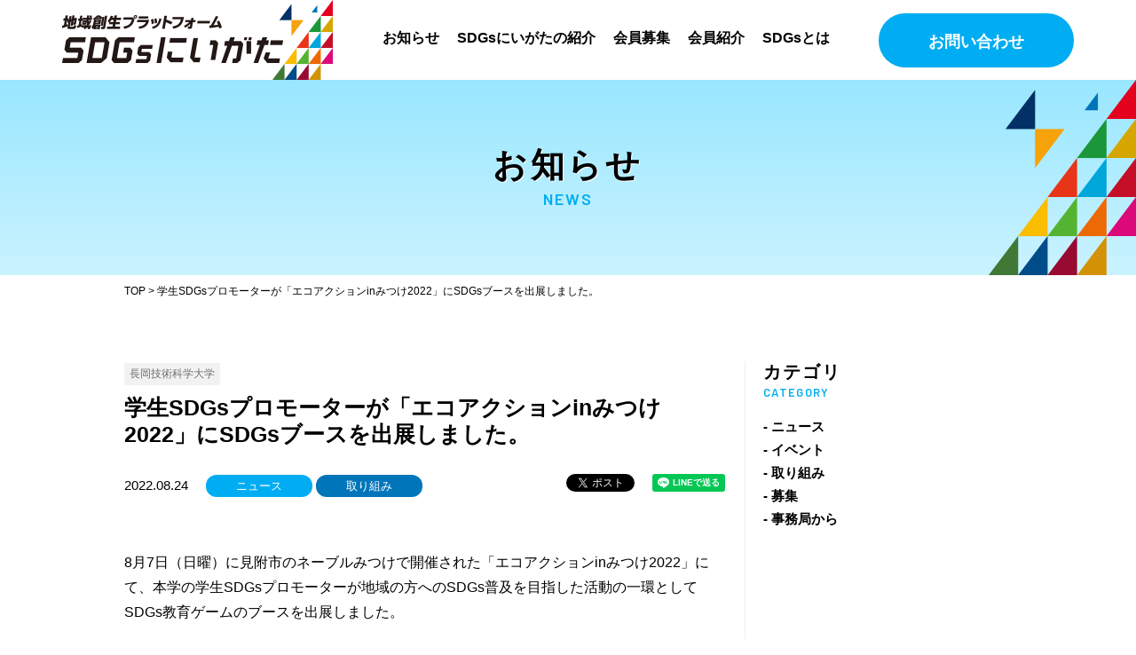

--- FILE ---
content_type: text/html; charset=UTF-8
request_url: https://sdgs-niigata.net/notice/activities/5522/
body_size: 12635
content:
<!DOCTYPE html>
<html lang="ja">
<head>
<!-- Google Tag Manager -->
<script>(function(w,d,s,l,i){w[l]=w[l]||[];w[l].push({'gtm.start':
new Date().getTime(),event:'gtm.js'});var f=d.getElementsByTagName(s)[0],
j=d.createElement(s),dl=l!='dataLayer'?'&l='+l:'';j.async=true;j.src=
'https://www.googletagmanager.com/gtm.js?id='+i+dl;f.parentNode.insertBefore(j,f);
})(window,document,'script','dataLayer','GTM-5DBNLNKN');</script>
<!-- End Google Tag Manager -->
<meta charset="UTF-8">
<meta http-equiv="X-UA-Compatible" content="IE=edge">
<meta name='robots' content='index, follow, max-image-preview:large, max-snippet:-1, max-video-preview:-1' />

	<!-- This site is optimized with the Yoast SEO plugin v26.7 - https://yoast.com/wordpress/plugins/seo/ -->
	<title>学生SDGsプロモーターが「エコアクションinみつけ2022」にSDGsブースを出展しました。 - お知らせ - SDGsにいがた</title>
	<meta name="description" content="学生SDGsプロモーターが「エコアクションinみつけ2022」にSDGsブースを出展しました。 - お知らせ - にいがたを、ずっと元気に わたしたちの、地域創生プラットフォーム" />
	<link rel="canonical" href="https://sdgs-niigata.net/notice/activities/5522/" />
	<meta property="og:locale" content="ja_JP" />
	<meta property="og:type" content="article" />
	<meta property="og:title" content="学生SDGsプロモーターが「エコアクションinみつけ2022」にSDGsブースを出展しました。 - お知らせ - SDGsにいがた" />
	<meta property="og:description" content="学生SDGsプロモーターが「エコアクションinみつけ2022」にSDGsブースを出展しました。 - お知らせ - にいがたを、ずっと元気に わたしたちの、地域創生プラットフォーム" />
	<meta property="og:url" content="https://sdgs-niigata.net/notice/activities/5522/" />
	<meta property="og:site_name" content="SDGsにいがた" />
	<meta property="article:author" content="https://www.facebook.com/NUTSDG9?notif_id=1681718855545447&amp;notif_t=profile_plus_admin_invite&amp;ref=notif" />
	<meta property="article:published_time" content="2022-08-24T06:15:27+00:00" />
	<meta property="article:modified_time" content="2022-08-24T06:16:13+00:00" />
	<meta property="og:image" content="https://sdgs-niigata.net/wp-content/uploads/2022/08/IMGP3260_1.jpg" />
	<meta property="og:image:width" content="1000" />
	<meta property="og:image:height" content="674" />
	<meta property="og:image:type" content="image/jpeg" />
	<meta name="author" content="長岡技術科学大学" />
	<meta name="twitter:card" content="summary_large_image" />
	<meta name="twitter:creator" content="@nagaokaut_UNAI" />
	<meta name="twitter:label1" content="執筆者" />
	<meta name="twitter:data1" content="長岡技術科学大学" />
	<script type="application/ld+json" class="yoast-schema-graph">{"@context":"https://schema.org","@graph":[{"@type":"Article","@id":"https://sdgs-niigata.net/notice/activities/5522/#article","isPartOf":{"@id":"https://sdgs-niigata.net/notice/activities/5522/"},"author":{"name":"長岡技術科学大学","@id":"https://sdgs-niigata.net/#/schema/person/9221c42d7420ea73b2904af51706c826"},"headline":"学生SDGsプロモーターが「エコアクションinみつけ2022」にSDGsブースを出展しました。","datePublished":"2022-08-24T06:15:27+00:00","dateModified":"2022-08-24T06:16:13+00:00","mainEntityOfPage":{"@id":"https://sdgs-niigata.net/notice/activities/5522/"},"wordCount":16,"publisher":{"@id":"https://sdgs-niigata.net/#organization"},"image":{"@id":"https://sdgs-niigata.net/notice/activities/5522/#primaryimage"},"thumbnailUrl":"https://sdgs-niigata.net/wp-content/uploads/2022/08/IMGP3260_1.jpg","articleSection":["ニュース","取り組み"],"inLanguage":"ja"},{"@type":"WebPage","@id":"https://sdgs-niigata.net/notice/activities/5522/","url":"https://sdgs-niigata.net/notice/activities/5522/","name":"学生SDGsプロモーターが「エコアクションinみつけ2022」にSDGsブースを出展しました。 - お知らせ - SDGsにいがた","isPartOf":{"@id":"https://sdgs-niigata.net/#website"},"primaryImageOfPage":{"@id":"https://sdgs-niigata.net/notice/activities/5522/#primaryimage"},"image":{"@id":"https://sdgs-niigata.net/notice/activities/5522/#primaryimage"},"thumbnailUrl":"https://sdgs-niigata.net/wp-content/uploads/2022/08/IMGP3260_1.jpg","datePublished":"2022-08-24T06:15:27+00:00","dateModified":"2022-08-24T06:16:13+00:00","description":"学生SDGsプロモーターが「エコアクションinみつけ2022」にSDGsブースを出展しました。 - お知らせ - にいがたを、ずっと元気に わたしたちの、地域創生プラットフォーム","breadcrumb":{"@id":"https://sdgs-niigata.net/notice/activities/5522/#breadcrumb"},"inLanguage":"ja","potentialAction":[{"@type":"ReadAction","target":["https://sdgs-niigata.net/notice/activities/5522/"]}]},{"@type":"ImageObject","inLanguage":"ja","@id":"https://sdgs-niigata.net/notice/activities/5522/#primaryimage","url":"https://sdgs-niigata.net/wp-content/uploads/2022/08/IMGP3260_1.jpg","contentUrl":"https://sdgs-niigata.net/wp-content/uploads/2022/08/IMGP3260_1.jpg","width":1000,"height":674},{"@type":"BreadcrumbList","@id":"https://sdgs-niigata.net/notice/activities/5522/#breadcrumb","itemListElement":[{"@type":"ListItem","position":1,"name":"ホーム","item":"https://sdgs-niigata.net/"},{"@type":"ListItem","position":2,"name":"学生SDGsプロモーターが「エコアクションinみつけ2022」にSDGsブースを出展しました。"}]},{"@type":"WebSite","@id":"https://sdgs-niigata.net/#website","url":"https://sdgs-niigata.net/","name":"SDGsにいがた","description":"にいがたを、ずっと元気に わたしたちの、地域創生プラットフォーム","publisher":{"@id":"https://sdgs-niigata.net/#organization"},"potentialAction":[{"@type":"SearchAction","target":{"@type":"EntryPoint","urlTemplate":"https://sdgs-niigata.net/?s={search_term_string}"},"query-input":{"@type":"PropertyValueSpecification","valueRequired":true,"valueName":"search_term_string"}}],"inLanguage":"ja"},{"@type":"Organization","@id":"https://sdgs-niigata.net/#organization","name":"地域創生プラットフォーム　SDGsにいがた","url":"https://sdgs-niigata.net/","logo":{"@type":"ImageObject","inLanguage":"ja","@id":"https://sdgs-niigata.net/#/schema/logo/image/","url":"https://sdgs-niigata.net/wp-content/uploads/2020/03/h_logo_01.png","contentUrl":"https://sdgs-niigata.net/wp-content/uploads/2020/03/h_logo_01.png","width":305,"height":90,"caption":"地域創生プラットフォーム　SDGsにいがた"},"image":{"@id":"https://sdgs-niigata.net/#/schema/logo/image/"}},{"@type":"Person","@id":"https://sdgs-niigata.net/#/schema/person/9221c42d7420ea73b2904af51706c826","name":"長岡技術科学大学","sameAs":["https://www.nagaokaut.ac.jp/","https://www.facebook.com/NUTSDG9?notif_id=1681718855545447&notif_t=profile_plus_admin_invite&ref=notif","https://x.com/nagaokaut_UNAI","https://twitter.com/nagaokaut_UNAI"]}]}</script>
	<!-- / Yoast SEO plugin. -->


<link rel="alternate" title="oEmbed (JSON)" type="application/json+oembed" href="https://sdgs-niigata.net/wp-json/oembed/1.0/embed?url=https%3A%2F%2Fsdgs-niigata.net%2Fnotice%2Factivities%2F5522%2F" />
<link rel="alternate" title="oEmbed (XML)" type="text/xml+oembed" href="https://sdgs-niigata.net/wp-json/oembed/1.0/embed?url=https%3A%2F%2Fsdgs-niigata.net%2Fnotice%2Factivities%2F5522%2F&#038;format=xml" />
<style id='wp-img-auto-sizes-contain-inline-css' type='text/css'>
img:is([sizes=auto i],[sizes^="auto," i]){contain-intrinsic-size:3000px 1500px}
/*# sourceURL=wp-img-auto-sizes-contain-inline-css */
</style>
<style id='wp-emoji-styles-inline-css' type='text/css'>

	img.wp-smiley, img.emoji {
		display: inline !important;
		border: none !important;
		box-shadow: none !important;
		height: 1em !important;
		width: 1em !important;
		margin: 0 0.07em !important;
		vertical-align: -0.1em !important;
		background: none !important;
		padding: 0 !important;
	}
/*# sourceURL=wp-emoji-styles-inline-css */
</style>
<style id='wp-block-library-inline-css' type='text/css'>
:root{--wp-block-synced-color:#7a00df;--wp-block-synced-color--rgb:122,0,223;--wp-bound-block-color:var(--wp-block-synced-color);--wp-editor-canvas-background:#ddd;--wp-admin-theme-color:#007cba;--wp-admin-theme-color--rgb:0,124,186;--wp-admin-theme-color-darker-10:#006ba1;--wp-admin-theme-color-darker-10--rgb:0,107,160.5;--wp-admin-theme-color-darker-20:#005a87;--wp-admin-theme-color-darker-20--rgb:0,90,135;--wp-admin-border-width-focus:2px}@media (min-resolution:192dpi){:root{--wp-admin-border-width-focus:1.5px}}.wp-element-button{cursor:pointer}:root .has-very-light-gray-background-color{background-color:#eee}:root .has-very-dark-gray-background-color{background-color:#313131}:root .has-very-light-gray-color{color:#eee}:root .has-very-dark-gray-color{color:#313131}:root .has-vivid-green-cyan-to-vivid-cyan-blue-gradient-background{background:linear-gradient(135deg,#00d084,#0693e3)}:root .has-purple-crush-gradient-background{background:linear-gradient(135deg,#34e2e4,#4721fb 50%,#ab1dfe)}:root .has-hazy-dawn-gradient-background{background:linear-gradient(135deg,#faaca8,#dad0ec)}:root .has-subdued-olive-gradient-background{background:linear-gradient(135deg,#fafae1,#67a671)}:root .has-atomic-cream-gradient-background{background:linear-gradient(135deg,#fdd79a,#004a59)}:root .has-nightshade-gradient-background{background:linear-gradient(135deg,#330968,#31cdcf)}:root .has-midnight-gradient-background{background:linear-gradient(135deg,#020381,#2874fc)}:root{--wp--preset--font-size--normal:16px;--wp--preset--font-size--huge:42px}.has-regular-font-size{font-size:1em}.has-larger-font-size{font-size:2.625em}.has-normal-font-size{font-size:var(--wp--preset--font-size--normal)}.has-huge-font-size{font-size:var(--wp--preset--font-size--huge)}.has-text-align-center{text-align:center}.has-text-align-left{text-align:left}.has-text-align-right{text-align:right}.has-fit-text{white-space:nowrap!important}#end-resizable-editor-section{display:none}.aligncenter{clear:both}.items-justified-left{justify-content:flex-start}.items-justified-center{justify-content:center}.items-justified-right{justify-content:flex-end}.items-justified-space-between{justify-content:space-between}.screen-reader-text{border:0;clip-path:inset(50%);height:1px;margin:-1px;overflow:hidden;padding:0;position:absolute;width:1px;word-wrap:normal!important}.screen-reader-text:focus{background-color:#ddd;clip-path:none;color:#444;display:block;font-size:1em;height:auto;left:5px;line-height:normal;padding:15px 23px 14px;text-decoration:none;top:5px;width:auto;z-index:100000}html :where(.has-border-color){border-style:solid}html :where([style*=border-top-color]){border-top-style:solid}html :where([style*=border-right-color]){border-right-style:solid}html :where([style*=border-bottom-color]){border-bottom-style:solid}html :where([style*=border-left-color]){border-left-style:solid}html :where([style*=border-width]){border-style:solid}html :where([style*=border-top-width]){border-top-style:solid}html :where([style*=border-right-width]){border-right-style:solid}html :where([style*=border-bottom-width]){border-bottom-style:solid}html :where([style*=border-left-width]){border-left-style:solid}html :where(img[class*=wp-image-]){height:auto;max-width:100%}:where(figure){margin:0 0 1em}html :where(.is-position-sticky){--wp-admin--admin-bar--position-offset:var(--wp-admin--admin-bar--height,0px)}@media screen and (max-width:600px){html :where(.is-position-sticky){--wp-admin--admin-bar--position-offset:0px}}

/*# sourceURL=wp-block-library-inline-css */
</style><style id='global-styles-inline-css' type='text/css'>
:root{--wp--preset--aspect-ratio--square: 1;--wp--preset--aspect-ratio--4-3: 4/3;--wp--preset--aspect-ratio--3-4: 3/4;--wp--preset--aspect-ratio--3-2: 3/2;--wp--preset--aspect-ratio--2-3: 2/3;--wp--preset--aspect-ratio--16-9: 16/9;--wp--preset--aspect-ratio--9-16: 9/16;--wp--preset--color--black: #000000;--wp--preset--color--cyan-bluish-gray: #abb8c3;--wp--preset--color--white: #ffffff;--wp--preset--color--pale-pink: #f78da7;--wp--preset--color--vivid-red: #cf2e2e;--wp--preset--color--luminous-vivid-orange: #ff6900;--wp--preset--color--luminous-vivid-amber: #fcb900;--wp--preset--color--light-green-cyan: #7bdcb5;--wp--preset--color--vivid-green-cyan: #00d084;--wp--preset--color--pale-cyan-blue: #8ed1fc;--wp--preset--color--vivid-cyan-blue: #0693e3;--wp--preset--color--vivid-purple: #9b51e0;--wp--preset--gradient--vivid-cyan-blue-to-vivid-purple: linear-gradient(135deg,rgb(6,147,227) 0%,rgb(155,81,224) 100%);--wp--preset--gradient--light-green-cyan-to-vivid-green-cyan: linear-gradient(135deg,rgb(122,220,180) 0%,rgb(0,208,130) 100%);--wp--preset--gradient--luminous-vivid-amber-to-luminous-vivid-orange: linear-gradient(135deg,rgb(252,185,0) 0%,rgb(255,105,0) 100%);--wp--preset--gradient--luminous-vivid-orange-to-vivid-red: linear-gradient(135deg,rgb(255,105,0) 0%,rgb(207,46,46) 100%);--wp--preset--gradient--very-light-gray-to-cyan-bluish-gray: linear-gradient(135deg,rgb(238,238,238) 0%,rgb(169,184,195) 100%);--wp--preset--gradient--cool-to-warm-spectrum: linear-gradient(135deg,rgb(74,234,220) 0%,rgb(151,120,209) 20%,rgb(207,42,186) 40%,rgb(238,44,130) 60%,rgb(251,105,98) 80%,rgb(254,248,76) 100%);--wp--preset--gradient--blush-light-purple: linear-gradient(135deg,rgb(255,206,236) 0%,rgb(152,150,240) 100%);--wp--preset--gradient--blush-bordeaux: linear-gradient(135deg,rgb(254,205,165) 0%,rgb(254,45,45) 50%,rgb(107,0,62) 100%);--wp--preset--gradient--luminous-dusk: linear-gradient(135deg,rgb(255,203,112) 0%,rgb(199,81,192) 50%,rgb(65,88,208) 100%);--wp--preset--gradient--pale-ocean: linear-gradient(135deg,rgb(255,245,203) 0%,rgb(182,227,212) 50%,rgb(51,167,181) 100%);--wp--preset--gradient--electric-grass: linear-gradient(135deg,rgb(202,248,128) 0%,rgb(113,206,126) 100%);--wp--preset--gradient--midnight: linear-gradient(135deg,rgb(2,3,129) 0%,rgb(40,116,252) 100%);--wp--preset--font-size--small: 13px;--wp--preset--font-size--medium: 20px;--wp--preset--font-size--large: 36px;--wp--preset--font-size--x-large: 42px;--wp--preset--spacing--20: 0.44rem;--wp--preset--spacing--30: 0.67rem;--wp--preset--spacing--40: 1rem;--wp--preset--spacing--50: 1.5rem;--wp--preset--spacing--60: 2.25rem;--wp--preset--spacing--70: 3.38rem;--wp--preset--spacing--80: 5.06rem;--wp--preset--shadow--natural: 6px 6px 9px rgba(0, 0, 0, 0.2);--wp--preset--shadow--deep: 12px 12px 50px rgba(0, 0, 0, 0.4);--wp--preset--shadow--sharp: 6px 6px 0px rgba(0, 0, 0, 0.2);--wp--preset--shadow--outlined: 6px 6px 0px -3px rgb(255, 255, 255), 6px 6px rgb(0, 0, 0);--wp--preset--shadow--crisp: 6px 6px 0px rgb(0, 0, 0);}:where(.is-layout-flex){gap: 0.5em;}:where(.is-layout-grid){gap: 0.5em;}body .is-layout-flex{display: flex;}.is-layout-flex{flex-wrap: wrap;align-items: center;}.is-layout-flex > :is(*, div){margin: 0;}body .is-layout-grid{display: grid;}.is-layout-grid > :is(*, div){margin: 0;}:where(.wp-block-columns.is-layout-flex){gap: 2em;}:where(.wp-block-columns.is-layout-grid){gap: 2em;}:where(.wp-block-post-template.is-layout-flex){gap: 1.25em;}:where(.wp-block-post-template.is-layout-grid){gap: 1.25em;}.has-black-color{color: var(--wp--preset--color--black) !important;}.has-cyan-bluish-gray-color{color: var(--wp--preset--color--cyan-bluish-gray) !important;}.has-white-color{color: var(--wp--preset--color--white) !important;}.has-pale-pink-color{color: var(--wp--preset--color--pale-pink) !important;}.has-vivid-red-color{color: var(--wp--preset--color--vivid-red) !important;}.has-luminous-vivid-orange-color{color: var(--wp--preset--color--luminous-vivid-orange) !important;}.has-luminous-vivid-amber-color{color: var(--wp--preset--color--luminous-vivid-amber) !important;}.has-light-green-cyan-color{color: var(--wp--preset--color--light-green-cyan) !important;}.has-vivid-green-cyan-color{color: var(--wp--preset--color--vivid-green-cyan) !important;}.has-pale-cyan-blue-color{color: var(--wp--preset--color--pale-cyan-blue) !important;}.has-vivid-cyan-blue-color{color: var(--wp--preset--color--vivid-cyan-blue) !important;}.has-vivid-purple-color{color: var(--wp--preset--color--vivid-purple) !important;}.has-black-background-color{background-color: var(--wp--preset--color--black) !important;}.has-cyan-bluish-gray-background-color{background-color: var(--wp--preset--color--cyan-bluish-gray) !important;}.has-white-background-color{background-color: var(--wp--preset--color--white) !important;}.has-pale-pink-background-color{background-color: var(--wp--preset--color--pale-pink) !important;}.has-vivid-red-background-color{background-color: var(--wp--preset--color--vivid-red) !important;}.has-luminous-vivid-orange-background-color{background-color: var(--wp--preset--color--luminous-vivid-orange) !important;}.has-luminous-vivid-amber-background-color{background-color: var(--wp--preset--color--luminous-vivid-amber) !important;}.has-light-green-cyan-background-color{background-color: var(--wp--preset--color--light-green-cyan) !important;}.has-vivid-green-cyan-background-color{background-color: var(--wp--preset--color--vivid-green-cyan) !important;}.has-pale-cyan-blue-background-color{background-color: var(--wp--preset--color--pale-cyan-blue) !important;}.has-vivid-cyan-blue-background-color{background-color: var(--wp--preset--color--vivid-cyan-blue) !important;}.has-vivid-purple-background-color{background-color: var(--wp--preset--color--vivid-purple) !important;}.has-black-border-color{border-color: var(--wp--preset--color--black) !important;}.has-cyan-bluish-gray-border-color{border-color: var(--wp--preset--color--cyan-bluish-gray) !important;}.has-white-border-color{border-color: var(--wp--preset--color--white) !important;}.has-pale-pink-border-color{border-color: var(--wp--preset--color--pale-pink) !important;}.has-vivid-red-border-color{border-color: var(--wp--preset--color--vivid-red) !important;}.has-luminous-vivid-orange-border-color{border-color: var(--wp--preset--color--luminous-vivid-orange) !important;}.has-luminous-vivid-amber-border-color{border-color: var(--wp--preset--color--luminous-vivid-amber) !important;}.has-light-green-cyan-border-color{border-color: var(--wp--preset--color--light-green-cyan) !important;}.has-vivid-green-cyan-border-color{border-color: var(--wp--preset--color--vivid-green-cyan) !important;}.has-pale-cyan-blue-border-color{border-color: var(--wp--preset--color--pale-cyan-blue) !important;}.has-vivid-cyan-blue-border-color{border-color: var(--wp--preset--color--vivid-cyan-blue) !important;}.has-vivid-purple-border-color{border-color: var(--wp--preset--color--vivid-purple) !important;}.has-vivid-cyan-blue-to-vivid-purple-gradient-background{background: var(--wp--preset--gradient--vivid-cyan-blue-to-vivid-purple) !important;}.has-light-green-cyan-to-vivid-green-cyan-gradient-background{background: var(--wp--preset--gradient--light-green-cyan-to-vivid-green-cyan) !important;}.has-luminous-vivid-amber-to-luminous-vivid-orange-gradient-background{background: var(--wp--preset--gradient--luminous-vivid-amber-to-luminous-vivid-orange) !important;}.has-luminous-vivid-orange-to-vivid-red-gradient-background{background: var(--wp--preset--gradient--luminous-vivid-orange-to-vivid-red) !important;}.has-very-light-gray-to-cyan-bluish-gray-gradient-background{background: var(--wp--preset--gradient--very-light-gray-to-cyan-bluish-gray) !important;}.has-cool-to-warm-spectrum-gradient-background{background: var(--wp--preset--gradient--cool-to-warm-spectrum) !important;}.has-blush-light-purple-gradient-background{background: var(--wp--preset--gradient--blush-light-purple) !important;}.has-blush-bordeaux-gradient-background{background: var(--wp--preset--gradient--blush-bordeaux) !important;}.has-luminous-dusk-gradient-background{background: var(--wp--preset--gradient--luminous-dusk) !important;}.has-pale-ocean-gradient-background{background: var(--wp--preset--gradient--pale-ocean) !important;}.has-electric-grass-gradient-background{background: var(--wp--preset--gradient--electric-grass) !important;}.has-midnight-gradient-background{background: var(--wp--preset--gradient--midnight) !important;}.has-small-font-size{font-size: var(--wp--preset--font-size--small) !important;}.has-medium-font-size{font-size: var(--wp--preset--font-size--medium) !important;}.has-large-font-size{font-size: var(--wp--preset--font-size--large) !important;}.has-x-large-font-size{font-size: var(--wp--preset--font-size--x-large) !important;}
/*# sourceURL=global-styles-inline-css */
</style>

<style id='classic-theme-styles-inline-css' type='text/css'>
/*! This file is auto-generated */
.wp-block-button__link{color:#fff;background-color:#32373c;border-radius:9999px;box-shadow:none;text-decoration:none;padding:calc(.667em + 2px) calc(1.333em + 2px);font-size:1.125em}.wp-block-file__button{background:#32373c;color:#fff;text-decoration:none}
/*# sourceURL=/wp-includes/css/classic-themes.min.css */
</style>
<link rel='stylesheet' id='contact-form-7-css' href='https://sdgs-niigata.net/wp-content/plugins/contact-form-7/includes/css/styles.css?ver=6.1.4' type='text/css' media='all' />
<link rel='stylesheet' id='theme-normalize-css' href='https://sdgs-niigata.net/wp-content/themes/sdgs/css/normalize.css?ver=6.9' type='text/css' media='all' />
<link rel='stylesheet' id='theme-common-css' href='https://sdgs-niigata.net/wp-content/themes/sdgs/css/common.css?ver=6.9' type='text/css' media='all' />
<link rel='stylesheet' id='theme-css' href='https://sdgs-niigata.net/wp-content/themes/sdgs/style.css?ver=6.9' type='text/css' media='all' />
<link rel='stylesheet' id='jquery.bxslider.css-css' href='https://sdgs-niigata.net/wp-content/themes/sdgs/css/jquery.bxslider.css?ver=6.9' type='text/css' media='all' />
<link rel='stylesheet' id='entry-style-css' href='https://sdgs-niigata.net/wp-content/themes/sdgs/css/entry.css?ver=6.9' type='text/css' media='all' />
<link rel='stylesheet' id='iziModal.min.css-css' href='https://sdgs-niigata.net/wp-content/themes/sdgs/scripts/iziModal/iziModal.min.css?ver=6.9' type='text/css' media='screen' />
<link rel='stylesheet' id='jquery.mmenu.all-css' href='https://sdgs-niigata.net/wp-content/themes/sdgs/scripts/mmenu/jquery.mmenu.all.css?ver=6.9' type='text/css' media='screen' />
<link rel='stylesheet' id='for-jquery.mmenu-css' href='https://sdgs-niigata.net/wp-content/themes/sdgs/scripts/mmenu/for-jquery.mmenu.css?ver=6.9' type='text/css' media='screen' />
<script type="text/javascript" src="https://sdgs-niigata.net/wp-includes/js/jquery/jquery.min.js?ver=3.7.1" id="jquery-core-js"></script>
<script type="text/javascript" src="https://sdgs-niigata.net/wp-includes/js/jquery/jquery-migrate.min.js?ver=3.4.1" id="jquery-migrate-js"></script>
<link rel="https://api.w.org/" href="https://sdgs-niigata.net/wp-json/" /><link rel="alternate" title="JSON" type="application/json" href="https://sdgs-niigata.net/wp-json/wp/v2/posts/5522" /><link rel="EditURI" type="application/rsd+xml" title="RSD" href="https://sdgs-niigata.net/xmlrpc.php?rsd" />
<meta name="generator" content="WordPress 6.9" />
<link rel='shortlink' href='https://sdgs-niigata.net/?p=5522' />
<link rel="icon" href="https://sdgs-niigata.net/wp-content/uploads/2020/03/cropped-favicon-32x32.png" sizes="32x32" />
<link rel="icon" href="https://sdgs-niigata.net/wp-content/uploads/2020/03/cropped-favicon-192x192.png" sizes="192x192" />
<link rel="apple-touch-icon" href="https://sdgs-niigata.net/wp-content/uploads/2020/03/cropped-favicon-180x180.png" />
<meta name="msapplication-TileImage" content="https://sdgs-niigata.net/wp-content/uploads/2020/03/cropped-favicon-270x270.png" />

<!-- BEGIN GAINWP v5.4.6 Universal Analytics - https://intelligencewp.com/google-analytics-in-wordpress/ -->
<script>
(function(i,s,o,g,r,a,m){i['GoogleAnalyticsObject']=r;i[r]=i[r]||function(){
	(i[r].q=i[r].q||[]).push(arguments)},i[r].l=1*new Date();a=s.createElement(o),
	m=s.getElementsByTagName(o)[0];a.async=1;a.src=g;m.parentNode.insertBefore(a,m)
})(window,document,'script','https://www.google-analytics.com/analytics.js','ga');
  ga('create', 'UA-156049986-3', 'auto');
  ga('send', 'pageview');
</script>
<!-- END GAINWP Universal Analytics -->
<script>
(function($){
var pcView = 1000,
		spView = 480,
		view   = (navigator.userAgent.indexOf('iPhone') > 0 || navigator.userAgent.indexOf('iPod') > 0 || (navigator.userAgent.indexOf('Android') > 0 && navigator.userAgent.indexOf('Mobile') > 0)) ? spView : pcView;

$('meta[name="viewport"]').remove();
$('head')
	.prepend('<meta name="viewport" content="width=' + view + '">')
	.append('<style>@-ms-viewport { width: device-width; } /* windows pc (IE) - DO NOT FIX */@media screen and (max-width: ' + pcView + 'px) {@-ms-viewport { width: ' + pcView + 'px; } /* for windows tablet */}@media screen and (max-width: ' + spView + 'px) {@-ms-viewport { width: ' + pcView + 'px; } /* for windows phone */}</style>');

})(jQuery);
</script>
<link rel="stylesheet" href="//maxcdn.bootstrapcdn.com/font-awesome/4.7.0/css/font-awesome.min.css">
<link rel="stylesheet" href="https://cdnjs.cloudflare.com/ajax/libs/font-awesome/5.9.0/css/all.min.css" integrity="sha256-UzFD2WYH2U1dQpKDjjZK72VtPeWP50NoJjd26rnAdUI=" crossorigin="anonymous" />
<link href="https://fonts.googleapis.com/css?family=Montserrat:400,500,700" rel="stylesheet">
<link href="https://fonts.googleapis.com/css?family=Barlow:400,600&display=swap" rel="stylesheet">
<script>
  (function(d) {
    var config = {
      kitId: 'tqm8wex',
      scriptTimeout: 3000,
      async: true
    },
    h=d.documentElement,t=setTimeout(function(){h.className=h.className.replace(/\bwf-loading\b/g,"")+" wf-inactive";},config.scriptTimeout),tk=d.createElement("script"),f=false,s=d.getElementsByTagName("script")[0],a;h.className+=" wf-loading";tk.src='https://use.typekit.net/'+config.kitId+'.js';tk.async=true;tk.onload=tk.onreadystatechange=function(){a=this.readyState;if(f||a&&a!="complete"&&a!="loaded")return;f=true;clearTimeout(t);try{Typekit.load(config)}catch(e){}};s.parentNode.insertBefore(tk,s)
  })(document);
</script>


</head>

<body data-rsssl=1 class="wp-singular post-template-default single single-post postid-5522 single-format-standard wp-theme-sdgs">
<!-- Google Tag Manager (noscript) -->
<noscript><iframe src="https://www.googletagmanager.com/ns.html?id=GTM-5DBNLNKN"
height="0" width="0" style="display:none;visibility:hidden"></iframe></noscript>
<!-- End Google Tag Manager (noscript) -->
<div id="wrapper">

<div id="sp-menu">
	<ul>
		<li id="menu-item-230" class="menu-item menu-item-type-post_type menu-item-object-page menu-item-home menu-item-230"><a href="https://sdgs-niigata.net/" title="TOP">トップページ<br><span>TOP</span></a></li>
<li id="menu-item-233" class="menu-item menu-item-type-taxonomy menu-item-object-category current-post-ancestor menu-item-233"><a href="https://sdgs-niigata.net/notice/" title="NEWS">お知らせ<br><span>NEWS</span></a></li>
<li id="menu-item-7813" class="menu-item menu-item-type-post_type menu-item-object-page menu-item-7813"><a href="https://sdgs-niigata.net/outline/" title="ABOUT">SDGsにいがたの紹介<br><span>ABOUT</span></a></li>
<li id="menu-item-232" class="menu-item menu-item-type-post_type menu-item-object-page menu-item-232"><a href="https://sdgs-niigata.net/membership/" title="MEMBER SHIP">会員募集<br><span>MEMBER SHIP</span></a></li>
<li id="menu-item-234" class="menu-item menu-item-type-post_type_archive menu-item-object-member menu-item-234"><a href="https://sdgs-niigata.net/member/" title="MEMBER">会員紹介<br><span>MEMBER</span></a></li>
<li id="menu-item-231" class="menu-item menu-item-type-post_type menu-item-object-page menu-item-231"><a href="https://sdgs-niigata.net/about/" title="ABOUT SDGs">SDGsとは<br><span>ABOUT SDGs</span></a></li>
<li id="menu-item-235" class="menu-item menu-item-type-post_type menu-item-object-page menu-item-235"><a href="https://sdgs-niigata.net/contact/" title="CONTACT">お問い合わせ<br><span>CONTACT</span></a></li>
	</ul>
</div>

<header id="header" class="header-fix">
	<!-- #header-inner -->
	<div id="header-inner">
		<!-- #header-content -->
		<div id="header-content">
						<div id="site-title">
				<a href="https://sdgs-niigata.net" rel="home">
					<img src="https://sdgs-niigata.net/wp-content/themes/sdgs/images/common/h_logo_01.png" alt="SDGsにいがた">
				</a>
			</div>
			<nav id="global-nav">
				<div class="inner">
					<ul id="menu-global-nav" class="floatlist"><li id="menu-item-223" class="menu-item menu-item-type-taxonomy menu-item-object-category current-post-ancestor menu-item-223"><a href="https://sdgs-niigata.net/notice/">お知らせ<br><span></span></a></li>
<li id="menu-item-7814" class="menu-item menu-item-type-post_type menu-item-object-page menu-item-7814"><a href="https://sdgs-niigata.net/outline/">SDGsにいがたの紹介<br><span></span></a></li>
<li id="menu-item-39" class="menu-item menu-item-type-post_type menu-item-object-page menu-item-39"><a href="https://sdgs-niigata.net/membership/">会員募集<br><span></span></a></li>
<li id="menu-item-147" class="menu-item menu-item-type-post_type_archive menu-item-object-member menu-item-147"><a href="https://sdgs-niigata.net/member/">会員紹介<br><span></span></a></li>
<li id="menu-item-40" class="menu-item menu-item-type-post_type menu-item-object-page menu-item-40"><a href="https://sdgs-niigata.net/about/">SDGsとは<br><span></span></a></li>
</ul>				</div>
			</nav><!-- #gnav -->
			<div class="h-cv-box link-box btn-box">
				<a href="/contact/" class="btn common-btn main-bg-color">お問い合わせ</a>
			</div>
			<!-- #header-content -->
			<a href="#sp-menu" class="hamburger"><span class="hamburger__icon"></span></a>
		</div>
	</div>
	<!-- #header-inner -->
</header>

<div id="main">
<div id="mainvisual">
	<div id="mv-inner" class="content-width">
		<div id="page-ttl-box">
			<h1 id="page-ttl">お知らせ</h1>
			<p id="page-sub-ttl" class="main-txt-color w-f">NEWS</p>
		</div>
	</div>
</div>

<div class="breadcrumbs">
	<div class="content-width">
		<span property="itemListElement" typeof="ListItem"><a property="item" typeof="WebPage" title="SDGsにいがたへ移動" href="https://sdgs-niigata.net" class="home"><span property="name">TOP</span></a><meta property="position" content="1"></span> &gt; <span property="itemListElement" typeof="ListItem"><span property="name">学生SDGsプロモーターが「エコアクションinみつけ2022」にSDGsブースを出展しました。</span><meta property="position" content="2"></span>	</div>
</div><!-- #breadcrumbs -->

<div id="container" class="content-width sec-box clearfix">
	<div id="content" class="sidebar-exist" role="main">

		
			<article id="post-5522" class="post-5522 post type-post status-publish format-standard has-post-thumbnail hentry category-news category-activities">
				<div class="author-box"><span class="author">長岡技術科学大学</span></div>
				<h1 class="post-title">学生SDGsプロモーターが「エコアクションinみつけ2022」にSDGsブースを出展しました。</h1>
				<div class="clearfix info-bar">
					<div class="entry-meta left">
						<span class="meta-item post-date">2022.08.24</span>
						<div class="meta-item catlist">
																																	<a href="https://sdgs-niigata.net/notice/information/news/" class="category" style="background-color:#01adf2">ニュース</a>
																																									<a href="https://sdgs-niigata.net/notice/activities/" class="category" style="background-color:#0075ba">取り組み</a>
																					</div>

						<div class="taglist meta-item">
													</div>

					</div><!-- .entry-meta -->
					<div class="sns-container right">
						<a href="https://twitter.com/share?ref_src=twsrc%5Etfw" class="sns-share twitter-share-button" data-lang="ja" data-show-count="false">Tweet</a>
						<script async src="https://platform.twitter.com/widgets.js" charset="utf-8"></script>
						<div id="fb-root"></div>
						<script async defer crossorigin="anonymous" src="https://connect.facebook.net/ja_JP/sdk.js#xfbml=1&version=v6.0"></script>
						<div class="sns-share fb-share-button" data-href="https://www.niigata-nippo.co.jp/" data-layout="button" data-size="small"><a target="_blank" href="https://www.facebook.com/sharer/sharer.php?u=https://sdgs-niigata.net/notice/activities/5522/&amp;src=sdkpreparse" class="fb-xfbml-parse-ignore">シェア</a></div>
						<script src="https://d.line-scdn.net/r/web/social-plugin/js/thirdparty/loader.min.js" async="async" defer="defer"></script>
						<div class="sns-share line-it-button" data-lang="ja" data-type="share-a" data-ver="3" data-url="http://https://sdgs-niigata.net/notice/activities/5522/" data-color="default" data-size="small" data-count="false" style="display: none;"></div>
					</div>
				</div>

				<div class="entry-content item-box">
					<p>8月7日（日曜）に見附市のネーブルみつけで開催された「エコアクションinみつけ2022」にて、本学の学生SDGsプロモーターが地域の方へのSDGs普及を目指した活動の一環としてSDGs教育ゲームのブースを出展しました。</p>
<p>当日は多くの方から本学のブースにお立ち寄りいただき、学生SDGsプロモーターとのボードゲーム（SDGsカロムやSDGs活動ゲーム）を通じて、楽しみながらSDGsについて知っていただくことが出来ました。</p>
<p>また、子どもたちが楽しみながらSDGsに対する理解を深めていく姿を見ることが出来、SDGs達成に向けた取組を推進するプロモーターたちにとっても有意義な時間となりました。</p>
<p>本学は今後もSDGs関連のイベントやセミナーを企画し、本学独自のSDGs活動を通じて、学外へのSDGs普及・啓発を行って参ります。</p>
<p><img fetchpriority="high" decoding="async" class="alignnone size-full wp-image-5523" src="https://sdgs-niigata.net/wp-content/uploads/2022/08/IMGP3260_1.jpg" alt="" width="1000" height="674" srcset="https://sdgs-niigata.net/wp-content/uploads/2022/08/IMGP3260_1.jpg 1000w, https://sdgs-niigata.net/wp-content/uploads/2022/08/IMGP3260_1-768x518.jpg 768w" sizes="(max-width: 1000px) 100vw, 1000px" /></p>
<p><img decoding="async" class="alignnone size-full wp-image-5524" src="https://sdgs-niigata.net/wp-content/uploads/2022/08/IMGP3258_1.jpg" alt="" width="1000" height="703" srcset="https://sdgs-niigata.net/wp-content/uploads/2022/08/IMGP3258_1.jpg 1000w, https://sdgs-niigata.net/wp-content/uploads/2022/08/IMGP3258_1-768x540.jpg 768w" sizes="(max-width: 1000px) 100vw, 1000px" /></p>
														</div>

				
			</article>

			<div id="nav-below" class="navigation clearfix">
				<div class="nav-previous"><a href="https://sdgs-niigata.net/notice/information/event/5509/" rel="prev">前の記事へ</a></div>
				<div class="nav-next"><a href="https://sdgs-niigata.net/notice/activities/5550/" rel="next">次の記事へ</a></div>
			</div><!-- #nav-below -->

			</div><!-- #content -->
	<aside id="sidebar">
		<section id="side-category" class="side-box">
		<div class="side-ttl-box">
			<h2 class="side-ttl">カテゴリ</h2>
			<p class="side-sub-ttl main-txt-color w-f">CATEGORY</p>
		</div>
		<div class="content-box">
			<ul class="side_cat">
								<li>
					<a href="https://sdgs-niigata.net/notice/information/news/">- ニュース</a>
				</li>
								<li>
					<a href="https://sdgs-niigata.net/notice/information/event/">- イベント</a>
				</li>
								<li>
					<a href="https://sdgs-niigata.net/notice/activities/">- 取り組み</a>
				</li>
								<li>
					<a href="https://sdgs-niigata.net/notice/information/invite/">- 募集</a>
				</li>
								<li>
					<a href="https://sdgs-niigata.net/notice/information/secretariat/">- 事務局から</a>
				</li>
							</ul>
		</div>
	</section>


</aside></div><!-- #container -->
</div><!-- #main -->

<footer id="footer">
	<div id="footer-content">
		<div class="content-width content-wide clearfix">
			<div id="to-top">
				<a href="#" class="smooth-scroll w-f"><i class="fas fa-caret-up" aria-hidden="true"></i><span>TOP</span></a>
			</div>
			<div id="footer-title" class="left">
				<a href="https://sdgs-niigata.net" rel="home">
					<img src="https://sdgs-niigata.net/wp-content/themes/sdgs/images/common/f_logo_01.png" alt="SDGsにいがた">
				</a>
				<p class="info-txt">「一般社団法人　<br class="sp-only">地域創生プラットフォームSDGsにいがた」事務局<br>
				（新潟日報社総合プロデュース室 内）<br>
				〒950-8535　新潟市中央区万代3丁目1番1号　<br class="sp-only">新潟日報メディアシップ内<br>
				TEL：025-385-7473（平日10：00～17：00）<br>
				メール：sdgs@niigata-nippo.co.jp
				</p>
			</div>
			<div class="g-search-box right">
				<script async src="https://cse.google.com/cse.js?cx=012426404445498656830:lwjeubdug0v"></script>
				<div class="gcse-searchbox-only"></div>
			</div>
		</div>
	</div>
	<div id="footer-menu-box">
		<div class="content-width content-wide clearfix">
			<nav id="footer-menu">
				<ul id="menu-footer" class="floatlist"><li id="menu-item-224" class="menu-item menu-item-type-taxonomy menu-item-object-category current-post-ancestor menu-item-224"><a href="https://sdgs-niigata.net/notice/">お知らせ<br><span></span></a></li>
<li id="menu-item-7815" class="menu-item menu-item-type-post_type menu-item-object-page menu-item-7815"><a href="https://sdgs-niigata.net/outline/">SDGsにいがたの紹介<br><span></span></a></li>
<li id="menu-item-179" class="menu-item menu-item-type-post_type menu-item-object-page menu-item-179"><a href="https://sdgs-niigata.net/membership/">会員募集<br><span></span></a></li>
<li id="menu-item-225" class="menu-item menu-item-type-post_type_archive menu-item-object-member menu-item-225"><a href="https://sdgs-niigata.net/member/">会員紹介<br><span></span></a></li>
<li id="menu-item-177" class="menu-item menu-item-type-post_type menu-item-object-page menu-item-177"><a href="https://sdgs-niigata.net/about/">SDGsとは<br><span></span></a></li>
<li id="menu-item-178" class="menu-item menu-item-type-post_type menu-item-object-page menu-item-178"><a href="https://sdgs-niigata.net/contact/">お問い合わせ<br><span></span></a></li>
</ul>			</nav>
		</div>
	</div>
	<div id="copyright">
		<div class="content-width content-wide">
			<p class="w-f">Copyright &copy; 2022 <br class="sp-only">「一般社団法人　地域創生プラットフォームSDGsにいがた」</p>
		</div>
	</div>
</footer>

</div><!-- #wrapper -->

<script type="speculationrules">
{"prefetch":[{"source":"document","where":{"and":[{"href_matches":"/*"},{"not":{"href_matches":["/wp-*.php","/wp-admin/*","/wp-content/uploads/*","/wp-content/*","/wp-content/plugins/*","/wp-content/themes/sdgs/*","/*\\?(.+)"]}},{"not":{"selector_matches":"a[rel~=\"nofollow\"]"}},{"not":{"selector_matches":".no-prefetch, .no-prefetch a"}}]},"eagerness":"conservative"}]}
</script>
<script type="text/javascript" src="https://sdgs-niigata.net/wp-includes/js/dist/hooks.min.js?ver=dd5603f07f9220ed27f1" id="wp-hooks-js"></script>
<script type="text/javascript" src="https://sdgs-niigata.net/wp-includes/js/dist/i18n.min.js?ver=c26c3dc7bed366793375" id="wp-i18n-js"></script>
<script type="text/javascript" id="wp-i18n-js-after">
/* <![CDATA[ */
wp.i18n.setLocaleData( { 'text direction\u0004ltr': [ 'ltr' ] } );
//# sourceURL=wp-i18n-js-after
/* ]]> */
</script>
<script type="text/javascript" src="https://sdgs-niigata.net/wp-content/plugins/contact-form-7/includes/swv/js/index.js?ver=6.1.4" id="swv-js"></script>
<script type="text/javascript" id="contact-form-7-js-translations">
/* <![CDATA[ */
( function( domain, translations ) {
	var localeData = translations.locale_data[ domain ] || translations.locale_data.messages;
	localeData[""].domain = domain;
	wp.i18n.setLocaleData( localeData, domain );
} )( "contact-form-7", {"translation-revision-date":"2025-11-30 08:12:23+0000","generator":"GlotPress\/4.0.3","domain":"messages","locale_data":{"messages":{"":{"domain":"messages","plural-forms":"nplurals=1; plural=0;","lang":"ja_JP"},"This contact form is placed in the wrong place.":["\u3053\u306e\u30b3\u30f3\u30bf\u30af\u30c8\u30d5\u30a9\u30fc\u30e0\u306f\u9593\u9055\u3063\u305f\u4f4d\u7f6e\u306b\u7f6e\u304b\u308c\u3066\u3044\u307e\u3059\u3002"],"Error:":["\u30a8\u30e9\u30fc:"]}},"comment":{"reference":"includes\/js\/index.js"}} );
//# sourceURL=contact-form-7-js-translations
/* ]]> */
</script>
<script type="text/javascript" id="contact-form-7-js-before">
/* <![CDATA[ */
var wpcf7 = {
    "api": {
        "root": "https:\/\/sdgs-niigata.net\/wp-json\/",
        "namespace": "contact-form-7\/v1"
    }
};
//# sourceURL=contact-form-7-js-before
/* ]]> */
</script>
<script type="text/javascript" src="https://sdgs-niigata.net/wp-content/plugins/contact-form-7/includes/js/index.js?ver=6.1.4" id="contact-form-7-js"></script>
<script type="text/javascript" src="https://sdgs-niigata.net/wp-content/themes/sdgs/scripts/mmenu/jquery.mmenu.all.js?ver=6.9" id="jquery.mmenu.all.js-js"></script>
<script type="text/javascript" src="https://sdgs-niigata.net/wp-content/themes/sdgs/scripts/jquery.heightLine.js?ver=6.9" id="jquery.heightLine.js-js"></script>
<script type="text/javascript" src="https://sdgs-niigata.net/wp-content/themes/sdgs/scripts/iziModal/iziModal.min.js?ver=6.9" id="iziModal.min.js-js"></script>
<script type="text/javascript" src="https://sdgs-niigata.net/wp-content/themes/sdgs/scripts/jquery.bxslider.min.js?ver=6.9" id="jquery.bxslider.min.js-js"></script>
<script type="text/javascript" src="https://sdgs-niigata.net/wp-content/themes/sdgs/scripts/myscripts.js?ver=6.9" id="myscripts.js-js"></script>
<script id="wp-emoji-settings" type="application/json">
{"baseUrl":"https://s.w.org/images/core/emoji/17.0.2/72x72/","ext":".png","svgUrl":"https://s.w.org/images/core/emoji/17.0.2/svg/","svgExt":".svg","source":{"concatemoji":"https://sdgs-niigata.net/wp-includes/js/wp-emoji-release.min.js?ver=6.9"}}
</script>
<script type="module">
/* <![CDATA[ */
/*! This file is auto-generated */
const a=JSON.parse(document.getElementById("wp-emoji-settings").textContent),o=(window._wpemojiSettings=a,"wpEmojiSettingsSupports"),s=["flag","emoji"];function i(e){try{var t={supportTests:e,timestamp:(new Date).valueOf()};sessionStorage.setItem(o,JSON.stringify(t))}catch(e){}}function c(e,t,n){e.clearRect(0,0,e.canvas.width,e.canvas.height),e.fillText(t,0,0);t=new Uint32Array(e.getImageData(0,0,e.canvas.width,e.canvas.height).data);e.clearRect(0,0,e.canvas.width,e.canvas.height),e.fillText(n,0,0);const a=new Uint32Array(e.getImageData(0,0,e.canvas.width,e.canvas.height).data);return t.every((e,t)=>e===a[t])}function p(e,t){e.clearRect(0,0,e.canvas.width,e.canvas.height),e.fillText(t,0,0);var n=e.getImageData(16,16,1,1);for(let e=0;e<n.data.length;e++)if(0!==n.data[e])return!1;return!0}function u(e,t,n,a){switch(t){case"flag":return n(e,"\ud83c\udff3\ufe0f\u200d\u26a7\ufe0f","\ud83c\udff3\ufe0f\u200b\u26a7\ufe0f")?!1:!n(e,"\ud83c\udde8\ud83c\uddf6","\ud83c\udde8\u200b\ud83c\uddf6")&&!n(e,"\ud83c\udff4\udb40\udc67\udb40\udc62\udb40\udc65\udb40\udc6e\udb40\udc67\udb40\udc7f","\ud83c\udff4\u200b\udb40\udc67\u200b\udb40\udc62\u200b\udb40\udc65\u200b\udb40\udc6e\u200b\udb40\udc67\u200b\udb40\udc7f");case"emoji":return!a(e,"\ud83e\u1fac8")}return!1}function f(e,t,n,a){let r;const o=(r="undefined"!=typeof WorkerGlobalScope&&self instanceof WorkerGlobalScope?new OffscreenCanvas(300,150):document.createElement("canvas")).getContext("2d",{willReadFrequently:!0}),s=(o.textBaseline="top",o.font="600 32px Arial",{});return e.forEach(e=>{s[e]=t(o,e,n,a)}),s}function r(e){var t=document.createElement("script");t.src=e,t.defer=!0,document.head.appendChild(t)}a.supports={everything:!0,everythingExceptFlag:!0},new Promise(t=>{let n=function(){try{var e=JSON.parse(sessionStorage.getItem(o));if("object"==typeof e&&"number"==typeof e.timestamp&&(new Date).valueOf()<e.timestamp+604800&&"object"==typeof e.supportTests)return e.supportTests}catch(e){}return null}();if(!n){if("undefined"!=typeof Worker&&"undefined"!=typeof OffscreenCanvas&&"undefined"!=typeof URL&&URL.createObjectURL&&"undefined"!=typeof Blob)try{var e="postMessage("+f.toString()+"("+[JSON.stringify(s),u.toString(),c.toString(),p.toString()].join(",")+"));",a=new Blob([e],{type:"text/javascript"});const r=new Worker(URL.createObjectURL(a),{name:"wpTestEmojiSupports"});return void(r.onmessage=e=>{i(n=e.data),r.terminate(),t(n)})}catch(e){}i(n=f(s,u,c,p))}t(n)}).then(e=>{for(const n in e)a.supports[n]=e[n],a.supports.everything=a.supports.everything&&a.supports[n],"flag"!==n&&(a.supports.everythingExceptFlag=a.supports.everythingExceptFlag&&a.supports[n]);var t;a.supports.everythingExceptFlag=a.supports.everythingExceptFlag&&!a.supports.flag,a.supports.everything||((t=a.source||{}).concatemoji?r(t.concatemoji):t.wpemoji&&t.twemoji&&(r(t.twemoji),r(t.wpemoji)))});
//# sourceURL=https://sdgs-niigata.net/wp-includes/js/wp-emoji-loader.min.js
/* ]]> */
</script>

</body>
</html>


--- FILE ---
content_type: text/css
request_url: https://sdgs-niigata.net/wp-content/themes/sdgs/style.css?ver=6.9
body_size: 8060
content:
@charset "utf-8";
/* 
Theme Name: sdgs
Description: SdgsNiigata Theme
Version: 2019.2.9
 */


/* =color
-------------------------------------------------------------- */
.main-txt-color {
	color: #01adf2;
}
.main-bg-color {
	background-color: #01adf2;
}


/* =Layout
-------------------------------------------------------------- */
/* #main {
	padding-top: 90px;
} */
#content.sidebar-exist {
	float: left;
	box-sizing: border-box;
	width: 70%;
	padding-right: 2%;
	border-right: 1px solid #eee;
}
#sidebar {
	float: right;
	box-sizing: border-box;
	width: 30%;
	padding-left: 2%;
}
.goals-sidebar #side-category {
	margin-top: 40px;
}
#goals-select {
	margin-bottom: 20px;
}
@media screen and (max-width: 768px) {
	#wrapper {
		min-width: auto;
	}
	#main {
		padding-top: 90px;
	}
	#content.sidebar-exist ,
	#sidebar {
		float: none;
		width: 100%;
	}
	#content.sidebar-exist {
		padding-right: none;
		border-right: none;
	}
	#sidebar {
		padding-left: 0;
		margin-top: 60px;
	}
}

/* = Common Layout
-------------------------------------------------------------- */
#top .sec-box {
	padding-top: 80px;
	padding-bottom: 80px;
}
.sec-box {
	padding-top: 60px;
	padding-bottom: 60px;
}
.content-width {
	position: relative;
	box-sizing: border-box;
	max-width: 1000px;
	width: 100%;
	margin: 0 auto;
}
.content-narrow {
	max-width: 830px;
}
.content-wide {
	max-width: 1140px;
}
/*タイトル下のテキスト*/
.sec-text-box {
	margin: 30px 0;
}

.item-box {
	margin-top: 60px;
}

/*btn-box*/
.sec-box .btn-box {
	text-align: center;
}

.ta-c {
	text-align: center;
}
.ta-r {
	text-align: right;
}
.ta-l {
	text-align: left;
}

@media screen and (max-width: 1000px) {
	.content-width {
		padding-left: 20px;
		padding-right: 20px;
	}
}
@media screen and (max-width: 768px) {
	.content-width {
		max-width: 500px;
	}
	.ta-c {
		text-align: left;
	}
	#top .sec-box {
		padding-top: 60px;
		padding-bottom: 60px;
	}
	.sec-box {
		padding-top: 40px;
		padding-bottom: 40px;
	}
	.item-box {
		margin-top: 40px;
	}
}


/* =title
-------------------------------------------------------------- */
.post-type-archive-member .sec-ttl-box ,
.tax-member_type .sec-ttl-box ,
.term-poverty .sec-ttl-box {
	margin-bottom: 70px;
}
.post-type-archive-member .sec-ttl-box .sec-ttl ,
.tax-member_type .sec-ttl-box .sec-ttl ,
.term-poverty .sec-ttl-box .sec-ttl {
	position: relative;
}
.post-type-archive-member .sec-ttl-box .sec-ttl > span ,
.tax-member_type .sec-ttl-box .sec-ttl > span ,
.term-poverty .sec-ttl-box .sec-ttl > span {
	display: inline-block;
	position: relative;
	padding-bottom: 14px;
	background-image: url('./images/common/underline_rainbow.png');
	background-position: bottom left;
	background-repeat: repeat-x;
}

.sec-ttl-box {
	text-align: center;
	margin: 0 0 45px;
}
.sec-ttl {
	font-size: 2.6rem;
	font-weight: bold;
	line-height: 1.2;
	letter-spacing: 0.1em;
	margin: 0;
	position: relative;
}

	.sec-ttl .slant {
		position: relative;
		padding: 0 40px;
		line-height: 1;
	}
	.sec-ttl .slant:before {
		position: absolute;
		content: '';
		left: 0;
		bottom: 0;
		width: 22px;
		height: 22px;
		background-image: url('./images/common/slant_l.png');
		background-repeat: no-repeat;
	}
	.sec-ttl .slant::after {
		position: absolute;
		content: '';
		right: 0;
		bottom: 0;
		width: 22px;
		height: 22px;
		background-image: url('./images/common/slant_r.png');
		background-repeat: no-repeat;
	}
	.sec-ttl .ul-rainbow {
		position: relative;
		padding-bottom: 14px;
		background-image: url('./images/common/underline_rainbow.png');
		background-position: bottom left;
		background-repeat: repeat-x;
	}
	.sec-ttl .side-rainbow {
		padding: 0 80px;
		background-image: url('./images/common/sideline_rainbow_l.png'),url('./images/common/sideline_rainbow_r.png');
		background-position: left center,right center;
		background-repeat: no-repeat,no-repeat;
	}
	.sec-ttl .ul-yellow {
		padding-bottom: 6px;
		border-bottom: 3px solid #fffa6d;
	}
	.sec-ttl.bg-line {
		position: relative;
	}
	.sec-ttl.bg-line::before {
		position: absolute;
		content: '';
		top: 0;
		bottom: 0;
		left: 0;
		margin: auto 0;
		width: 100%;
		height: 1px;
		background-color: #e0e0e0;
		z-index: 1;
	}
	.sec-ttl.bg-line .margin {
		position: relative;
		padding: 0 23px;
		background-color: #fff;
		z-index: 2;
	}
.sec-sub-ttl {
	font-size: 1.4rem;
	margin: 0;
	letter-spacing: 0.1em;
}
.sub-ttl {
	font-size: 1.8rem;
}

/* =color
-------------------------------------------------------------- */
.sec-bg-color {
	background-color: #eeeeee;
}


/* =button
-------------------------------------------------------------- */
.btn-box {
	margin: 40px 0 0;
}
.btn-box .common-btn {
	display: inline-block;
	box-sizing: border-box;
	width: 500px;
	font-size: 1.8rem;
	font-weight: bold;
	line-height: 1;
	text-align: center;
	padding: 20px 0;
	padding-top: 23px;
	border-radius: 30px;
	transition: all 0.5s ease;
	background-color: #eeeeee;
}
.btn-box .common-btn.main-bg-color {
	background-color: #01adf2;
	color: #fff;
}
.btn-box .common-btn.btn-yellow {
	background-color: #fff951;
  color: #000;
}
.btn-box .common-btn:hover,.btn-box .common-btn.main-bg-color:hover,.btn-box .common-btn.btn-yellow:hover {
	background: #c0c0c0;
	transition: all 0.5s ease;
	color: #000;
	opacity: 1;
}
.btn-box .common-btn.main-bg-color:hover {
	background-color: #005fa8;
	color: #fff;
}
.btn-box .common-btn.btn-yellow:hover {
	background-color: #fabd00;
}

.btn-arrow {
	position: relative;
}
.btn-arrow::before {
	content: '';
	position: absolute;
	right: 30px;
	top: 50%;
	margin-top: -0.25em;
	width: 0.5em;
	height: 0.5em;
	border-top: 2px solid #000;
	border-right: 2px solid #000;
	-webkit-transform: rotate(45deg);
	transform: rotate(45deg);
}
.btn-arrow.main-bg-color::before {
	border-color: #fff;
}

@media screen and (max-width: 768px) {
	.btn-box .common-btn {
		width: 400px;
		font-size: 1.6rem;
	}
}

/* =text-img-content-box 画像とテキストコンテンツが50%分割で横並び
-------------------------------------------------------------- */
.text-img-content-box {
	margin-bottom: 30px;
}
.text-img-content-box:ladt-child {
	margin-bottom: 0;
}
.text-img-content-box .img-container ,
.text-img-content-box .text-container {
	width: 50%;
	box-sizing: border-box;
}

/* = flex-box
-------------------------------------------------------------- */
.flex-box {
	display: flex;
	justify-content: space-between;
	align-items: center;
}
/* =table-dl-box
-------------------------------------------------------------- */
.table-dl-box dl {
	display: table;
	width: 100%;
	margin: 0;
	border: none;
}
.table-dl-box dt ,
.table-dl-box dd {
	display: table-cell;
	vertical-align: middle;
	margin: 0;
	padding: 20px 30px;
	box-sizing: border-box;
}
.table-dl-box dt {
	width: 34%;
	font-weight: bold;
	font-size: 1.5rem;
	background-color: #bbecff;
	border-bottom: 1px solid #fff;
}
.table-dl-box dd {
	width: 66%;
	font-size: 1.5rem;
	border-bottom: 1px solid #a4b2b8;
}
@media screen and (max-width: 768px) {
	.table-dl-box dl ,
	.table-dl-box dt ,
	.table-dl-box dd {
		display: block;
		width: 100%;
	}
	.table-dl-box dt ,
	.table-dl-box dd {
		padding: 20px;
	}
}

/* =serch-form
-------------------------------------------------------------- */
.search-form {
	font-size: 0;
}
.search-form input {
	font-size: 1.6rem;
}
.search-form input[type="text"] {
	padding: 2px 0.5em;
}
@media screen and (max-width: 767px) {
	.search-form {
		display: none;
	}
}

/* =web fonts
-------------------------------------------------------------- */
.w-f {
	font-family: 'Barlow', sans-serif;
	font-weight: bold;
}
/* = Header
-------------------------------------------------------------- */
#header {
	background: #fff;
}
/* #header.header-fix {
	position: fixed;
	top: 0; left: 0;
	width: 100%;
	min-width: 1000px;
	z-index: 9999;
} */
/*#site-description*/
#site-description {
	background: #333;
	color: #fff;
	padding: 0 0 5px;
	font-size: 1.3rem;
	line-height: 1.5;
}
/*header-content*/
#header-content {
	min-width: 1140px;
	width: 1140px;
	margin: auto;
	height: 90px;
	padding: 0 30px;
	display: flex;
	justify-content: space-between;
	align-items: center;
}
#header-content #site-title {
	margin: 0;
	font-size: 0;
}
#header-content #site-title a {
	display: inline-block;
}
#header-content .link-box {
	margin: 0;
}
#header-content .btn-box .btn {
	width: 220px;
}
@media screen and (max-width: 1000px) {
	#header-content #site-title {
		width: 200px;
	}
	#header.header-fix {
		position: fixed;
		top: 0; left: 0;
		width: 100%;
		min-width: auto;
		z-index: 9999;
	}
	#header .h-cv-box {
		display: none;
	}
	#header-content {
		min-width: auto;
		width: 100%;
		box-sizing: border-box;
	}
}
@media screen and (max-width: 768px) {
	#header-content {
		padding-top: 5px;
		padding-bottom: 5px;
	}
	#header-content #site-title {
		width: 200px;
	}
}

/* = global-nav
-------------------------------------------------------------- */
#global-nav {
	display: table;
	height: 100%;
}
#global-nav .inner {
	display: table-cell;
	vertical-align: middle;
}
#global-nav ul {
	display: table;
	min-width: 390px;
	table-layout: fixed;
}
#global-nav li {
	display: table-cell;
	text-align: center;
	vertical-align: middle;
	padding: 0 10px;
}
#global-nav li a {
	display: inline-block;
	width: auto;
	padding: 10px 0;
	font-size: 1.6rem;
	font-weight: bold;
	line-height: 1.3;
	border-bottom-color: transparent;
	border-bottom-style:solid;
	border-bottom-width: 3px;
	transition: all .3s ease;
}
#global-nav li a:hover {
	opacity: 1;
	border-bottom-color: #01adf2;
	transition: all .3s ease;
}
#global-nav li span {
	font-size: 1.3rem;
}
@media screen and (max-width: 1000px) {
	#global-nav {
		display: none;
	}
}

/* = sp-menu
-------------------------------------------------------------- */
@media screen and (max-width: 768px) {
	.mm-panels>.mm-panel>.mm-listview .menu-item,.mm-menu .mm-listview>li {
		border-color: #01adf2 !important;
	}
	.mm-title {
		text-align: left;
		font-family: 'Barlow', sans-serif;
		font-weight: bold;
	}
	.mm-menu .mm-listview>.sp-cv-box a, .mm-panels>.mm-panel>.mm-listview .menu-item a {
		text-align: left;
		font-size: 1.8rem;
	}
	.mm-menu .mm-listview>.sp-cv-box span, .mm-panels>.mm-panel>.mm-listview .menu-item span {
		font-family: 'Barlow', sans-serif;
	}
}
@media print {
	#sp-menu {
		display: none;
	}
}

/* =main-visual
-------------------------------------------------------------- */
/*top mainvisual*/
#top-mainvisual {
	position: relative;
	height: 560px;
	background: linear-gradient( #99e7ff,#cbf3ff);
}
#top-mainvisual #mv-inner {
	display: flex;
	align-items: center;
	height: 100%;
	padding-bottom: 50px;
}
#top-mainvisual #mv-ttl-box {
	display: table-cell;
	vertical-align: middle;
}
#top-mainvisual #mv-ttl {
	font-size: 5.0rem;
	line-height: 1.2;
	margin: 0;
}
#top-mainvisual #mv-sub-ttl {
	font-size: 3.0rem;
	line-height: 1.2;
	margin: 30px 0 0;
}
/*mainvisual*/
#mainvisual {
	background: url('./images/common/mv_triangle.png'),linear-gradient( #99e7ff,#cbf3ff);
	background-position: center right,top left;
	background-repeat: no-repeat,no-repeat;
}
#mainvisual #mv-inner {
	display: table;
	height: 220px;
}
#mainvisual #page-ttl-box {
	display: table-cell;
	vertical-align: middle;
	text-align: center;
}
#mainvisual #page-ttl {
	font-size: 3.8rem;
	font-weight: bold;
	line-height: 1.2;
	letter-spacing: 0.1em;
	margin: 0;
	text-shadow: 1px 1px 1px rgba(255, 255, 255, 1);
}
#mainvisual #page-sub-ttl {
	font-size: 1.8rem;
	line-height: 1.2;
	letter-spacing: 0.1em;
	font-weight: bold;
	margin: 5px 0 0;
}
/*sdgs-logo*/
#top-mainvisual .sdg-icon-box {
	position: relative;
	z-index: 2;
	flex-wrap: wrap;
}
#top-mainvisual .sdg-icon-box .icon-item {
	width: 130px;
	margin-top: 8px;
	cursor: pointer;
	opacity: 1;
}
#top-mainvisual .sdg-icon-box .icon-item:last-child {
	cursor: auto;
	pointer-events: none;
}
#top-mainvisual .sdg-icon-box .icon-item:hover {
	opacity: 0.7;
}
/*triangles*/
#top-mainvisual .triangles {
	position: absolute;
	top: 0;
	left: 0;
	width: 100%;
	height: 100%;
	overflow: hidden;
}
#top-mainvisual .triangles-item {
	position: absolute;
	display: block;
	list-style: none;
	width: 0;
	height: 0;
	animation: animate 20s linear infinite;
	bottom: -180px;
}
	#top-mainvisual .triangles-item:nth-child(1){
		left: -18px;
		border-style: solid;
		border-width: 0 0 41px 48px;
		border-color: transparent transparent #84e1fd transparent;
		animation-delay: 2s;
	}
	#top-mainvisual .triangles-item:nth-child(2){
		left: 16px;
		border-style: solid;
		border-width: 0 0 130px 65px;
		border-color: transparent transparent #84e1fd transparent;
		animation-delay: 0s;
	}
	#top-mainvisual .triangles-item:nth-child(3){
		left: 110px;
		border-style: solid;
		border-width: 0 0 54px 34px;
		border-color: transparent transparent #84e1fd transparent;
		animation-delay: 6s;
	}
	#top-mainvisual .triangles-item:nth-child(4){
		left: 286px;
		border-style: solid;
		border-width: 0 0 149px 124px;
		border-color: transparent transparent #84e1fd transparent;
		animation-delay: 1s;
	}
	#top-mainvisual .triangles-item:nth-child(5){
		right: 445px;
		border-style: solid;
		border-width: 0 0 57px 88px;
		border-color: transparent transparent #84e1fd transparent;
		animation-delay: 0s;
	}
	#top-mainvisual .triangles-item:nth-child(6){
		right: 216px;
		border-style: solid;
		border-width: 0 0 90px 172px;
		border-color: transparent transparent #84e1fd transparent;
		animation-delay: 3s;
	}
	#top-mainvisual .triangles-item:nth-child(7){
		right: 166px;
		border-style: solid;
		border-width: 0 0 48px 47px;
		border-color: transparent transparent #84e1fd transparent;
		animation-delay: 6s;
	}
	#top-mainvisual .triangles-item:nth-child(8){
		right: 70px;
		border-style: solid;
		border-width: 0 0 41px 56px;
		border-color: transparent transparent #84e1fd transparent;
		animation-delay: 8s;
	}
	#top-mainvisual .triangles-item:nth-child(9){
		right: 29px;
		border-style: solid;
		border-width: 0 0 65px 41px;
		border-color: transparent transparent #84e1fd transparent;
		animation-delay: 1s;
	}

@keyframes animate {
	0%{
			transform: translateY(0) rotate(0deg);
			opacity: 1;
	}

	100%{
			transform: translateY(-1000px) rotate(720deg);
			opacity: 1;
	}
}

/*sdgs-modal*/
.sdgs-modal-window {
	border-radius: 10px !important;
	box-shadow: 5px 9px 10px 0px rgba(0, 0, 0, 0.2);
}
.sdgs-modal-window .iziModal-content {
	padding: 40px !important;
}
.sdgs-modal-window .inner {
	display: flex;
	align-items: center;
	padding: 30px;
}
.sdgs-modal-window .icon-item {
	width: 160px;
	margin-right: 22px;
}
.sdgs-modal-window .txt-box {
	font-size: 2.2rem;
	font-weight: bold;
	width: 300px;
}
.sdgs-modal-window .close {
	position: absolute;
	top: 15px;
	right: 15px;
	text-align: right;
	padding: 0;
	font-size: 4.0rem;
	cursor: pointer;
	line-height: 1;
}
.sdgs-modal-window .btn-box {
	text-align: right;
	margin-top: 0;
}
.sdgs-modal-window .btn-box .common-btn {
	width: 220px;
	padding: 12px 0;
	border: 1px solid #01adf2;
	font-size: 15px;
	color: #01adf2;
	background-color: transparent;
}
.sdgs-modal-window .btn-box .common-btn:hover {
	background-color: #01adf2;
	color: #fff;
}


@media screen and (max-width: 768px) {
	#mainvisual {
		background-size: 120px,cover;
		background-position: bottom right,left top;
	}
	#mainvisual #mv-inner {
		height: 200px;
	}
	#mainvisual #page-ttl {
		font-size: 3.2rem;
	}
	#mainvisual #page-sub-ttl {
		font-size: 1.6rem;
	}
	#top-mainvisual {
		height: auto;
	}
	#top-mainvisual .sdg-icon-box {
		justify-content: flex-start;
	}
	#top-mainvisual .sdg-icon-box .icon-item {
		width: 80px;
		margin-right: 8px;
	}
	#top-mainvisual #mv-inner {
		padding-top: 40px;
		padding-bottom: 40px;
	}
	.sdgs-modal-window .inner {
		display: block;
	}
	.sdgs-modal-window .icon-item {
		margin: auto;
	}
	.sdgs-modal-window .txt-box {
		width: 100%;
		margin-top: 20px;
		font-size: 1.8rem;
	}
	.sdgs-modal-window .txt-box br {
		display: none;
	}
}
/* = news_bottombox
-------------------------------------------------------------- */
#news-bottombox {
	position: absolute;
	bottom: 0;
	width: 100%;
	z-index: 10;
}
#news-bottombox .bx-wrapper {
	margin: 0 !important;
	box-shadow: none !important;
	padding-right: 60px;
}

#news-bottombox .inner {
	display: table;
	table-layout: fixed;
	height: 50px;
}
#news-bottombox .inner-item {
	display: table-cell;
	vertical-align: middle;
	height: 100%;
}
#news-bottombox .inner .ttl {
	width: 156px;
	color: #fff;
	font-size: 2.4rem;
	font-weight: bold;
	background-color: #e4011e;
	background-image: url('./images/top/pickup_news_direction.png');
	background-position: center right 9px;
	background-size: initial;
	background-repeat: no-repeat;
	box-sizing: border-box;
	padding: 0 17px;
}
#news_bottombox .inner #slide_newsbox {
	position: relative;
}
#news-bottombox .entry-list-item .item-inner {
	display: flex;
}
#slide-newsbox {
	background-color: #fff;
	border: 2px solid #e4011e;
	box-sizing: border-box;
	padding: 0 0 0 15px;
}
#news-bottombox .entry-meta {
	margin-right: 15px;
}
#news-bottombox .bx-wrapper .bx-controls-direction a {
	background-color: #e3e3e3;
	width: 20px;
	height: 40px;
	margin-top: -20px;
}
#news-bottombox .bx-wrapper .bx-controls-direction a.bx-prev {
	right: 25px;
	left: auto;
}
#news-bottombox .bx-wrapper .bx-controls-direction a.bx-next {
	right: 0px;
	left: auto;
}
#news-bottombox .bx-wrapper .bx-controls-direction a::before {
	content: "";
	position: absolute;
	top: 0;
	bottom: 0;
	width: 6px;
	height: 6px;
	margin: auto;
}#news-bottombox .bx-wrapper .bx-controls-direction a.bx-next::before {
	left: 4px;
	border-top: 2px solid #231815;
	border-right: 2px solid #231815;
	-webkit-transform: rotate(45deg);
	transform: rotate(45deg);
}
#news-bottombox .bx-wrapper .bx-controls-direction a.bx-prev::before {
	right: 4px;
	border-bottom: 2px solid #231815;
	border-left: 2px solid #231815;
	-webkit-transform: rotate(45deg);
	transform: rotate(45deg);
}

@media screen and (max-width: 768px) {
	#news-bottombox {
		position: relative;
	}
	#news-bottombox .inner {
		height: auto;
		display: block;
	}
	#news-bottombox .inner,#news-bottombox .inner-item {
		display: block;
	}
	#news-bottombox .inner .ttl {
		font-size: 1.6rem;
		width: 100%;
		margin: 0;
		padding: 0 20px;
	}
	#news-bottombox .bx-wrapper {
		padding-right: 100px;
	}
	#news-bottombox .bx-wrapper .bx-controls-direction a.bx-prev {
		right: 70px;
	}
	#news-bottombox .bx-wrapper .bx-controls-direction a.bx-next {
		right: 25px;
	}
	#news-bottombox .entry-list-item .item-inner {
		display: block;
	}
	#news-bottombox .bx-viewport {
		height: 100px !important;
	}
	#news-bottombox .entry-meta {
		display: block;
	}
}

/* = .breadcrumbs
-------------------------------------------------------------- */
.breadcrumbs {
	padding: 8px 0;
	font-size: 1.2rem;
}

/* =to top
-------------------------------------------------------------- */
#to-top {
	position: absolute;
	bottom: 0;
	right: 0;
	z-index: 2;
}
#to-top a {
	box-sizing: border-box;
	display: inline-block;
	width: 60px;
	height: 60px;
	padding: 0 5px;
	color: #fff;
	background: #01adf2;
	border-radius: 50%;
	text-align: center;
	vertical-align: top;
	letter-spacing: 0.04em;
}
#to-top a:hover {
	opacity: 1;
}
#to-top .fas {
	position: relative;
	top: 8px;
	font-size: 2.5rem;
	transition: 0.35s;
}
#to-top a:hover .fas {
	top: 0;
}
#to-top span {
	display: block;
	font-size: 1.5rem;
	line-height: 1.4;
}

/* = Footer
-------------------------------------------------------------- */
#footer-content {
	padding: 80px 0 15px;
}
#footerf-title {
	margin: 0 0 15px;
	font-size: 1.4rem;
}
#footerf-title .info-txt {
	font-size: 1.3rem;
}
/*g-serach*/
.g-search-box {
	width: 350px;
	margin: 30px 0 0;
}
.gsc-control-cse {
	background: none !important;
}
.gsc-search-box table {
	margin: 0;
}
.gsc-search-box td,.gsc-search-box table {
	border: none !important;
	padding: 0;
}
.gsc-input-box {
	border: none !important;
	background: none !important;
}
.cse table.gsc-search-box td.gsc-input, table.gsc-search-box td.gsc-input {
	padding-right: 0 !important;
}
input.gsc-input {
	border: 1px solid #DDD !important;
}
/*footer-menu*/
#footer-menu-box {
	padding: 15px 0 30px;
}
#footer-menu {
	width: 100%;
	text-align: center;
}
#footer-menu li {
	position: relative;
	margin-right: 2em;
	text-align: left;
	vertical-align: middle;
}
#footer-menu li::before {
	position: absolute;
	content: '/';
	width: 1em;
	height: 1em;
	line-height: 1;
	top: 0;
	bottom: 0;
	right: -1.5em;
	margin: auto;
	text-align: center;
}
#footer-menu li:last-child::before {
	display: none;
}
#footer-menu li a {
	display: inline-block;
	padding: 10px 0;
	font-size: 1.5rem;
	font-weight: bold;
	line-height: 1.3;
	letter-spacing: 0.04em;
	transition: all .3s ease;
}
#footer-menu li a:hover {
	transition: all .3s ease;
}
#footer-menu li span {
	display: none;
}
#footer .f-cv-box {
	margin: 0;
}
#footer .f-cv-box .btn {
	border-color: #fff;
	color: #fff;
}
#footer .f-cv-box .btn:hover {
	background:
}
/*copyright*/
#copyright {
	width: 100%;
	padding: 14px 0;
	box-sizing: border-box;
	background: #383838;
}
#copyright p {
	margin: 0;
	font-size: 1.1rem;
	color: #fff;
	text-align: center;
	letter-spacing: 0.04em;
}
@media screen and (max-width: 768px) {
	#footer-content {
		padding-top: 40px;
	}
	#footer-title {
		text-align: center;
	}
	#footer-menu {
		text-align: center;
	}
	#footer-menu li {
		margin-right: 1em;
	}
	#footer-menu li:last-child {
		margin-right: 0;
	}
	#footer-menu li::before {
		right: -1em;
	}
	#footer-menu li a {
		font-size: 1.3rem;
	}
	#footer .f-cv-box {
		text-align: center;
	}
	.g-search-box {
		width: 300px;
		margin: 30px 0 0;
	}
	#to-top{
		right: 20px;
	}
	.gsc-search-button-v2 {
		padding: 6px 27px !important;
	}
}

/* =common-sec-business
-------------------------------------------------------------- */
.common-sec-business .text-img-content-box .img-container {
	float: left;
}
.common-sec-business .text-img-content-box .text-container {
	float: right;
}
.common-sec-business .text-img-content-box .text-container {
	padding: 20px;
}
.common-sec-business .text-img-content-box .business-ttl-box {
	margin-bottom: 30px;
}
.common-sec-business .text-img-content-box .business-ttl {
	font-size: 2.4rem;
	font-weight: bold;
	line-height: 1.2;
	margin: 0 0 10px;
}
.common-sec-business .text-img-content-box .business-sub-ttl {
	font-size: 1.4rem;
	font-weight: bold;
	margin: 0;
}
.common-sec-business .text-img-content-box .business-inner-ttl {
	font-size: 2rem;
	margin: 0 0 15px;
}
.common-sec-business .text-img-content-box .business-text-box p {
	margin: 0;
}
@media screen and (max-width: 768px) {
	.common-sec-business .text-img-content-box .img-container ,
	.common-sec-business .text-img-content-box .text-container {
		float: none;
		width: 100%;
	}
	.common-sec-business .text-img-content-box .text-container {
		padding-left: 0;
		padding-right: 0;
	}
}

/* =common-sec-contact
-------------------------------------------------------------- */
.common-sec-contact {
	background-color: #ccc;
}
.common-sec-contact .sec-contact-inner-box {
	background: #bbb;
	width: 48%;
	border: 1px solid #aaa;
	padding: 30px 0;
}
.common-sec-contact .sec-tel-box {
	margin-right: 4%;
	float: left;
}
.sec-contact .sec-contact-inner-box {
	text-align: center;
	box-sizing: border-box;
}
.sec-contact .sec-mail-box {
	float: right;
}
.sec-contact .sec-contact-inner-box .sub-ttl {
	font-size: 2.4rem;
	margin: 0 0 15px;
}
.sec-contact .sec-tel-box .tel-box a {
	font-size: 2.4rem;
	font-weight: bold;
	letter-spacing: 0.1em;
}
.sec-contact .sec-tel-box .text-box p {
	margin: 0;
}
.sec-contact .sec-mail-box .btn-box {
	margin-top: 15px;
}
.sec-contact .sec-mail-box .btn-box .btn {
	font-size: 2.4rem;
	padding: 12px 0;
	width: 360px;
}
@media screen and (max-width: 768px) {
	.sec-contact .sec-contact-inner-box {
		float: none;
		width: 100%;
	}
	.sec-contact .sec-tel-box {
		margin-bottom: 30px;
	}
}

/* =list common
-------------------------------------------------------------- */
.entry-meta-box .entry-date {
	font-size: 1.5rem;
	margin-right: 15px;
}
.entry-meta-box .cat-box {
	display: inline-block;
}
.entry-meta-box .cat-box a {
	display: inline-block;
	font-size: 1.3rem;
	line-height: 1.5;
	padding: 6px 15px;
	padding-top: 9px\0;
	color: #fff;
	line-height: 1;
	border-radius: 13px;
	width: 95px;
	box-sizing: border-box;
	text-align: center;
}
.entry-title {
	margin: 0;
	padding-top: 3px\0;
	font-size: 1.5rem;
}
@media screen and (max-width: 768px) {
	.entry-meta-box {
		margin: 0 0 10px !important;
	}
	.entry-meta-box .cat-box a {
		width: 95px;
		font-size: 1.1rem;
	}
}

/* = post list
-------------------------------------------------------------- */
ul#post-list {
}

ul#post-list .entry-list-item {
	border-top: 1px solid #e0e0e0;
	padding: 15px 0;
}
ul#post-list .entry-list-item:last-child {
	border-bottom: 1px solid #e0e0e0;
}
ul#post-list .entry-meta-box {
	width: 30%;
	float: left;
}
ul#post-list .entry-meta-box .entry-date {
	display: inline-block;
	margin-right: 20px;
}
ul#post-list .entry-meta-box .cat-box {
	margin-right: 20px;
}
ul#post-list .entry-title-box {
	width: 70%;
	float: right;
}

#post-list.thumb-post-list .entry-list-item,.archive-thumb-list .entry-list-item {
	display: flex;
}
.archive-thumb-list .entry-list-item {
	align-items: center;
}
#post-list.thumb-post-list .thumb-box,.archive-thumb-list .entry-list-item .thumb-box {
	width: 80px;
	margin-right: 20px;
}
.archive-thumb-list .entry-list-item .item-inner {
	width: 579px;
}
ul#post-list.archive-thumb-list .entry-meta-box,ul#post-list.archive-thumb-list .entry-title-box {
	float: none;
	width: 100%;
}
ul#post-list.archive-thumb-list .entry-title-box {
	margin-top: 10px;
}

@media screen and (max-width: 768px) {
	ul#post-list .entry-meta-box ,
	ul#post-list .entry-title-box {
		float: none;
		width: 100%;
	}
}

/* = news-col-2
-------------------------------------------------------------- */
.news-col-2 {
	display: flex;
	justify-content: space-between;
}
.news-col-2 .col-item {
	width: 47%;
}
.news-col-2 .btn-box .common-btn {
	width: 100%;
}
.news-col-2 .sec-ttl-box {
	text-align: left;
	margin-bottom: 20px;
}
.news-col-2 ul#post-list .entry-meta-box,.news-col-2 ul#post-list .entry-title-box {
	width: auto;
	float: none;
}
.news-col-2 ul#post-list .entry-title {
	margin-top: 10px;
}

/* = blog list
-------------------------------------------------------------- */
ul#member-list {
	margin-bottom: -20px;
}
ul#member-list .entry-list-item {
	width: 30%;
	margin: 0 5% 5% 0;
}
ul#member-list .entry-list-item:nth-child(3n) {
	margin-right: 0;
}
ul#member-list .entry-title {
	margin-top: 18px;
	text-align: left;
	font-size: 1.8rem;
	font-weight: bold;
}
ul#member-list .entry-excerpt-box {
	margin-top: 10px;
}
ul#member-list .entry-excerpt-box p {
	margin: 0;
}

ul#member-list.archive-member-list .entry-title {
	font-size: 1.6rem;
}

ul#member-list.archive-member-list .entry-excerpt-box p {
	font-size: 1.3rem;
	margin: 0;
}
@media screen and (max-width: 768px) {
	ul#member-list .entry-list-item {
		width: 100%;
		margin: 0;
		padding: 20px 0;
		border-bottom: 1px solid #e0e0e0;
	}
	ul#member-list .thumb-box {
		float: left;
		width: 40%;
		padding-right: 4%;
		box-sizing: border-box;
	}
	ul#member-list .item-inner {
		float: right;
		width: 60%;
	}
	ul#member-list .entry-title {
		margin-top: 0;
		font-size: 1.6rem;
	}
	ul#member-list .entry-excerpt-box p {
		font-size: 1.3rem;
	}
	ul#member-list {
		margin-bottom: 0;
	}
}

.entry-table-item {
	padding: 30px 0;
	border-bottom: 1px dashed #000;
}
.entry-table-item .member-meta > a {
	background: #EEEEEE;
	font-size: 1.3rem;
	font-weight: bold;
	padding: 8px 42px;
	border: none;
}
.entry-table-item .entry-title {
 	margin-top: 20px;
 	font-size: 1.8rem;
 }
.entry-table-item .entry-excerpt-box p {
	margin-top: 16px;
	font-size: 1.4rem;
}
.entry-table-item .link-box {
	margin-top: 14px;
}
.entry-table-item .link-box .btn-web {
	display: inline-block;
	border-radius: 20px;
	font-size: 1.4rem;
	border: 1px solid #CCCCCC;
	padding: 6px 28px 6px 15px ;
	margin-right: 10px;
	position: relative;
}
.entry-table-item .link-box .btn-web::after {
	content: url('./images/ico_externallink.png');
	position: absolute;
	top: 5px;
	right: 12px;
}
.entry-table-item .link-box .btn-web span {
	padding-left: 20px;
	position: relative;
}
.entry-table-item .link-box .btn-web span::before {
	content: url('./images/ico_website.png');
	position: absolute;
	top: -1px;
	left: 0;
}
.entry-table-item .link-box .btn-detail {
	display: inline-block;
	border-radius: 20px;
	font-size: 1.4rem;
	color: #01ADF2;
	border: 1px solid #01ADF2;
	padding: 6px 15px;
	position: relative;
	width: 166px;
	box-sizing: border-box;
}
.entry-table-item .link-box .btn-detail::after {
	content: url('./images/ico_blue_arrow.png');
	position: absolute;
	top: 7px;
	right: 15px;
}
@media screen and (max-width: 768px) {
	.entry-table-item .item-inner	{
		float: none!important;
		width: auto!important;
	}
	.entry-table-item .entry-title {
		margin-top: 20px !important;
	}
}

/* = side list
-------------------------------------------------------------- */
ul#side-list {
	margin-bottom: -20px;
}
ul#side-list .entry-list-item {
	margin: 0 0 15px;
}
ul#side-list .entry-list-item:last-child {
	margin-bottom: 0;
}
ul#side-list .thumb-box {
	float: left;
	width: 80px;
}
ul#side-list .item-inner {
	float: right;
	width: 200px;
	padding-left: 20px;
	box-sizing: border-box;
	text-align: left;
}
ul#side-list .entry-title {
	margin: 0;
	font-size: 1.5rem;
}
ul#side-list .entry-meta-box {
	margin: 10px 0;
}
ul#side-list .entry-meta-box .entry-date {
	float: left;
	font-size: 1.4rem;
	margin-right: 20px;
}
ul#side-list .entry-meta-box .cat-box {
	float: right;
	display: inline-block;
}
ul#side-list .entry-meta-box .cat-box a {
	display: inline-block;
	font-size: 1.3rem;
	background: #ccc;
	border-radius: 5px;
	padding: 5px 10px;
}
@media screen and (max-width: 768px) {
	ul#side-list .item-inner {
		width: 380px;
	}
}

/* = side-goals-img
-------------------------------------------------------------- */
#sp-goals-img {
	display: none;
}
@media screen and (max-width: 768px) {
	#side-goals-img {
		display: none;
	}
	#sp-goals-img {
		display: block;
	}
	#sp-goals-img.sec-box {
		padding-bottom: 0;
	}
	#sp-goals-img .goals-img-box {
		width: 50%;
		margin: auto;
	}
}

/* = .author-box .author
-------------------------------------------------------------- */
.author-box .author {
	display: inline-block;
	margin: 5px 0 0;
	font-size: 1.2rem;
	color: #706d6d;
	background: #f2f2f2;
	padding: 0.2em 0.5em;
}

/* = archive
-------------------------------------------------------------- */
body.archive .author-box .author {
	margin-bottom: 0;
}

@media screen and (max-width: 768px) {
	body.archive .author-box .author {
		margin-top: 10px;
	}
}

/* = archive
-------------------------------------------------------------- */
#member-search {
	margin-bottom: 200px;
}
#member-search .member-search-box {
	background: #F7F7F7;
	padding: 26px 30px 30px;
}
#member-search .member-search-box .sub-ttl {
	font-size: 2rem;
	padding-left: 12px;
	position: relative;
	margin: 0 0 24px;
}
#member-search .member-search-box .sub-ttl::before {
	content: '';
	background: #000000;
	width: 2px;	
	height: 20px;
	position: absolute;
	top: 7px;
	left: 0;
}
#member-search .member-search-goal .sub-ttl {
	cursor: pointer;
}
#member-search .member-search-goal .sub-ttl::after {
	content: '';
	width: 32px;
	background-image: url('./images/ico_open.png');
	background-repeat: no-repeat;
	background-size: cover;
	height: 32px;
	position: absolute;
	top: 0;
	right: 0;
	transition: .3s ease all;
}
#member-search .member-search-goal .sub-ttl.is-active::after {
	background-image: url('./images/ico_close.png');
	transition: .3s ease all;
}
#member-search .member-search-category {
	margin-bottom: 30px;

}
#member-search .member-search-list {
	display: flex;
	justify-content: flex-start;
	align-items: center;
	flex-wrap: wrap;
}
#member-search .member-search-list li {
	margin-right: 20px;
	margin-bottom: 20px;
}
#member-search .member-search-category .member-search-list li:nth-child(5n) {
	margin-right: 0;
}
#member-search .member-search-goal .member-search-list li:nth-child(3n) {
	margin-right: 0;
}
#member-search .member-search-list a {
	display: inline-block;
	background: #fff;
	border: 1px solid #CCCCCC;
	border-radius: 8px;
	box-sizing: border-box;
	font-size: 1.5rem;
	line-height: 1.5;
}
#member-search .member-search-category .member-search-list a {
	width: 172px;
	padding: 16px 0;
	text-align: center;
}
#member-search .member-search-goal .member-search-list a {
	width: 300px;
	padding: 15px;
	display: flex;
	justify-content: flex-start;
	align-items: center;
}
#member-search .member-search-goal .member-search-list img {
	display: inline-block;
	width: 50px;
	padding-right: 15px;
	box-sizing: content-box;
}
#member-search .member-search-goal .member-search-list span {
	display: inline-block;
	width: 220px;
	padding-left: 15px;
	box-sizing: border-box;
	border-left: 1px solid #ccc;
}
#member-search li.is-current a {	
	opacity: 0.4;
	pointer-events: none;
}
#member-search .menber-search-clear .common-btn {
	background-color: #01ADF2;
	color: #fff;
}
@media screen and (max-width: 768px) {
	#member-search .member-search-category li:nth-child a {
		width: 180px;
	}
	#member-search .member-search-category li:nth-child(2n) {
		margin-right: 0;
	}
	#member-search .member-search-goal li:nth-child(n) {
		margin-right: 0;
		width: 100%;
	}
	#member-search .member-search-goal li:nth-child(n) a {
		width: 100%;
	}
}
@media print {
	#member-search {
		display: none;
	}
}

/* =single
-------------------------------------------------------------- */
.post-title {
	font-size: 2.5rem;
	line-height: 1.2;
	margin: 0;
	padding: 0 0 30px;
}
body.single .author-box .author {
	margin: 0 0 10px;
}
body.single .catlist .category {
	display: inline-block;
	font-size: 1.3rem;
	line-height: 1.5;
	padding: 6px 34px;
	color: #fff;
	line-height: 1;
	border-radius: 13px;
	padding-top: 9px\0;
}
body.single .entry-meta {
	display: flex;
}
body.single .entry-meta .meta-item {
	margin-right: 20px;
}
body.single .entry-download .fas {
	margin-right: 10px;
}

@media screen and (max-width: 768px) {
	.post-title {
		padding-bottom: 25px;
	}
	body .sns-container {
		margin-top: 20px;
	}
	body.single-member .entry-meta {
		float: left;
	}
	body.single-member .sns-container {
		float: right;
		margin-top: 0;
	}
	body.single-member .entry-meta .meta-item {
		margin-right: 0;
	}
}

/* = single-member
-------------------------------------------------------------- */
.member-common-ttl {
	text-align: left;
	padding: 0px 25px;
	border-left: 4px solid #01adf2;
	margin: 0 0 40px;
}
.fb_iframe_widget {
	line-height: 1;
}
.sns-container {
	display: flex;
}
.sns-share,.twitter-share-button {
	display: inline-block;
	margin-right: 10px;
}
.member-meta > a {
	display: inline-block;
	font-size: 1.4rem;
	font-weight: bold;
	border: 2px solid #ccc;
	padding: 6px 20px;
	margin-right: 20px;
	line-height: 1;
	padding-top: 9px\0;
}
.single-member .goals-img-box {
	display: flex;
	flex-wrap: wrap;
}
.single-member .goals-img-box .goals-img {
	width: 11%;
}

@media screen and (max-width: 768px) {
	.member-common-ttl {
		margin-bottom: 25px;
	}
	.single-member .goals-img-box .goals-img {
		width: 20%;
	}
}

/* = Sidebar
-------------------------------------------------------------- */
.side-box {
	padding-bottom: 50px;
}
.side-ttl-box {
	padding-bottom: 15px;
}
.side-ttl {
	font-size: 2rem;
	font-weight: bold;
	line-height: 1.2;
	letter-spacing: 0.1em;
	margin: 0;
}
.side-sub-ttl {
	font-size: 1.3rem;
	margin: 0;
	letter-spacing: 0.1em;
}

.side_cat li {
	font-weight: bold;
}

@media screen and (max-width: 768px) {
	.side-box {
		padding-bottom: 0;
	}
}

/* = Pagenavi
-------------------------------------------------------------- */
.wp-pagenavi {
	clear: both;
	margin: 30px 0 0;
	font-size: 1.6rem;
	text-align: center;
}
.wp-pagenavi a, .wp-pagenavi span {
	display: inline-block;
	width: 3em;
	height: 3em;
	margin: 0 0.5em;
	font-weight: bold;
	line-height: 3;
	color: #999;
	border: 2px solid #ccc;
	text-align: center;
	vertical-align: middle;
	transition: all 0.5s ease;
	border-radius: 30px;
}
.wp-pagenavi a:hover, .wp-pagenavi span {
	background: #01adf2;
	color: #fff;
	border-color: #01adf2;
	opacity: 1;
	text-decoration: none;
}
.wp-pagenavi a:hover {
	transition: all 0.5s ease;
}
.wp-pagenavi .extend {
	width: 1em;
	color: #000;
	background: rgba(0, 0, 0, 0) none repeat scroll 0 0;
	border: medium none;
}
.wp-pagenavi .extend::after {
	content: "…";
}
.wp-pagenavi .previouspostslink,
.wp-pagenavi .nextpostslink {
	position: relative;
	width: 3em;
	height: 3em;
	background: #fff;
	text-indent: -999999px;
	vertical-align: middle;
}
.wp-pagenavi .previouspostslink::after ,
.wp-pagenavi .nextpostslink::after {
	position: absolute;
	left: 0;
	right: 0;
	top: 0;
	bottom: 0;
	margin: auto;
	content: '';
	display: block;
	width: 5px;
	height: 5px;
	border-top: 2px solid #999;
	border-right: 2px solid #999;
}
.wp-pagenavi .previouspostslink::after {
	transform: rotate(225deg);
}
.wp-pagenavi .nextpostslink::after {
	transform: rotate(45deg);
}
.wp-pagenavi .previouspostslink:hover::after ,
.wp-pagenavi .nextpostslink:hover::after {
	border-color: #fff;
}
@media screen and (max-width: 768px) {
	.wp-pagenavi .previouspostslink,
	.wp-pagenavi .nextpostslink {
		display: inline-block;
    width: 1.9em;
    height: 1.9em;
    margin: 0 10px;
    font-size: 1.4rem;
    line-height: 2em;
	}
}
@media screen and (max-width: 640px) {
	.wp-pagenavi a, .wp-pagenavi span {
		display: inline-block;
		width: 1.9em;
		height: 1.9em;
		font-size: 1.6rem;
		line-height: 2em;
	}
}
@media screen and (max-width: 480px) {
	.wp-pagenavi a, .wp-pagenavi span {
		display: inline-block;
		width: 1.9em;
		height: 1.9em;
		margin: 0 10px;
		font-size: 1.4rem;
		line-height: 2em;
	}
}

.result_count {
	margin-bottom: 15px;
	text-align: center;
	font-size: 1.4rem;
	color: #999;
}

/* = #nav-below
-------------------------------------------------------------- */
#nav-below {
	margin-top: 60px;
	padding: 2.5rem 0 0;
	font-size: 1.4rem;
	border-top: 1px solid #eee;
}
#nav-below .nav-previous {
	float: left;
}
#nav-below .nav-next {
	float: right;
}
#nav-below .nav-previous a ,
#nav-below .nav-next a {
	position: relative;
	display: inline-block;
	min-width: 12em;
	height: 3em;
	font-weight: bold;
	line-height: 3;
	color: #999;
	border: 2px solid #ccc;
	text-align: center;
	vertical-align: middle;
	transition: all 0.5s ease;
	border-radius: 30px;
	padding-top: 3px;
}
#nav-below .nav-previous a:hover ,
#nav-below .nav-next a:hover {
	opacity: 1;
	background-color: #01adf2;
	border-color: #01adf2;
	color: #fff;
	transition: all 0.5s ease;
}
#nav-below .nav-previous a::before ,
#nav-below .nav-next a::after {
	position: absolute;
	top: 0;
	bottom: 0;
	margin: auto;
	content: '';
	display: block;
	width: 5px;
	height: 5px;
	border-top: 2px solid #999;
	border-right: 2px solid #999;
	transition: all 0.5s ease;
}
#nav-below .nav-previous a::before {
	transform: rotate(225deg);
	left: 20px;
}
#nav-below .nav-next a::after {
	transform: rotate(45deg);
	right: 20px;
}
#nav-below .nav-previous a:hover::before ,
#nav-below .nav-next a:hover::after {
	border-color: #fff;
	transition: all 0.5s ease;
}
#nav-below .nav-previous a:hover::before {
	left: 10px;
}
#nav-below .nav-next a:hover::after {
	right: 10px;
}


#nav-below .leftside {
	float: left;
	box-sizing: border-box;
	width: 50%;
}
#nav-below .rightside {
	float: right;
	box-sizing: border-box;
	width: 50%;
	border-left: 1px solid #eee;
	text-align: right;
}
#nav-below h3 {
	margin: 0 0 1rem 0;
	font-size: 1.5rem;
}
#nav-below a {
	display: table;
	width: 100%;
}
#nav-below .imgbox {
	box-sizing: border-box;
	display: table-cell;
	width: 74px;
	border: 1px solid #ccc;
	border-radius: 5px;
	overflow: hidden;
	vertical-align: middle;
}
#nav-below a img {
	width: 100%;
}
#nav-below a h4 {
	display: table-cell;
	padding: 0 1rem;
	line-height: 1.25;
	-webkit-font-smoothing: initial;
	-moz-osx-font-smoothing: unset;
	vertical-align: middle;
}
#nav-below .first,
#nav-below .last {
	margin: 2.85rem 0;
}

@media screen and (max-width: 736px) {
	#nav-below {
		margin-bottom: 4rem;
	}
	#nav-below a h4 {
		font-size: 1.3rem;
	}
}

/* = page-link
-------------------------------------------------------------- */
.page-link {
	margin-top: 80px;
	text-align: center;
}
.entry-content .page-link a {
	display: inline-block;
	padding: 10px 20px;
	background: #01adf2;
	color: #fff;
	margin: 0 10px;
	transition: all 0.5s ease;
}
.entry-content .page-link a:hover {
	transition: all 0.5s ease;
}

--- FILE ---
content_type: application/javascript
request_url: https://sdgs-niigata.net/wp-content/themes/sdgs/scripts/myscripts.js?ver=6.9
body_size: 1160
content:
/* = 外部リンクの追加
-------------------------------------------------------------- */
jQuery(document).ready(function($){
	$('a[href^="http"]').not('[href*="'+location.hostname+'"]').attr({target:"_blank"}).addClass("ex_link");
});

/* =高さの調節
-------------------------------------------------------------- */
jQuery(document).ready(function($){
	$(window).on('load', function(){
		$('.heightLine').heightLine();
	});
});

/* = PC/SP画像の切り替え
-------------------------------------------------------------- */
jQuery(function($){
	var $setElem = $('.switch');
	var pcName = '_pc';//PC版のファイル名
	var spName = '_sp';//スマホ版のファイル名(htmlにはこちらをつかう)
	
	var matchMedia = '(max-width:768px)';

	$setElem.each(function(){
		var $img = $(this);
		var imgSize = function(){
			var imgSrc = $img.attr('src');
			imgSrc = ( window.matchMedia(matchMedia).matches ) ? imgSrc.replace(pcName,spName) : imgSrc.replace(spName,pcName);
			$img.attr('src', imgSrc).css({visibility:'visible'});
		};
		$(window).on('load resize', imgSize);
	});
});

/* = Smooth Scroll + Header Fixed
-------------------------------------------------------------- */
(function($){
	var $header = $('#header');
	var href;
	$('a.smooth-scroll').on('click', function(){
		href = $(this).attr('href');
		var tgt = $(href === "#" ? 'html' : href);
		var position = $(tgt).offset().top;
		var getHeader = ( $header.hasClass('header-fix') ) ? $header.outerHeight() : 0;
		position = position - getHeader;
		$('body,html').animate({
			scrollTop: position
		}, 800);
		return false;
	});
})(jQuery);

/* = SP用メニュー
-------------------------------------------------------------- */
jQuery(document).ready(function($){
	$('#sp-menu').mmenu({
		"extensions": [
			"multiline",
			"pagedim-black",
		],
		offCanvas: {
			position: 'right',
			// zposition: 'front',
		},
		navbar: {
			title: "Menu",
		}
	});
});


/* = iziModal
-------------------------------------------------------------- */
jQuery(document).ready(function($){
	$(document).on('click', '#sdgs-icon-01', function() {
		event.preventDefault();
		$('#sdgs-modal-01').iziModal('open');
	});
	$('#sdgs-modal-01').iziModal();

	$(document).on('click', '#sdgs-icon-02', function() {
		event.preventDefault();
		$('#sdgs-modal-02').iziModal('open');
	});
	$('#sdgs-modal-02').iziModal();

	$(document).on('click', '#sdgs-icon-03', function() {
		event.preventDefault();
		$('#sdgs-modal-03').iziModal('open');
	});
	$('#sdgs-modal-03').iziModal();

	$(document).on('click', '#sdgs-icon-04', function() {
		event.preventDefault();
		$('#sdgs-modal-04').iziModal('open');
	});
	$('#sdgs-modal-04').iziModal();

	$(document).on('click', '#sdgs-icon-05', function() {
		event.preventDefault();
		$('#sdgs-modal-05').iziModal('open');
	});
	$('#sdgs-modal-05').iziModal();

	$(document).on('click', '#sdgs-icon-06', function() {
		event.preventDefault();
		$('#sdgs-modal-06').iziModal('open');
	});
	$('#sdgs-modal-06').iziModal();

	$(document).on('click', '#sdgs-icon-07', function() {
		event.preventDefault();
		$('#sdgs-modal-07').iziModal('open');
	});
	$('#sdgs-modal-07').iziModal();

	$(document).on('click', '#sdgs-icon-08', function() {
		event.preventDefault();
		$('#sdgs-modal-08').iziModal('open');
	});
	$('#sdgs-modal-08').iziModal();

	$(document).on('click', '#sdgs-icon-09', function() {
		event.preventDefault();
		$('#sdgs-modal-09').iziModal('open');
	});
	$('#sdgs-modal-09').iziModal();

	$(document).on('click', '#sdgs-icon-10', function() {
		event.preventDefault();
		$('#sdgs-modal-10').iziModal('open');
	});
	$('#sdgs-modal-10').iziModal();

	$(document).on('click', '#sdgs-icon-11', function() {
		event.preventDefault();
		$('#sdgs-modal-11').iziModal('open');
	});
	$('#sdgs-modal-11').iziModal();

	$(document).on('click', '#sdgs-icon-12', function() {
		event.preventDefault();
		$('#sdgs-modal-12').iziModal('open');
	});
	$('#sdgs-modal-12').iziModal();

	$(document).on('click', '#sdgs-icon-13', function() {
		event.preventDefault();
		$('#sdgs-modal-13').iziModal('open');
	});
	$('#sdgs-modal-13').iziModal();

	$(document).on('click', '#sdgs-icon-14', function() {
		event.preventDefault();
		$('#sdgs-modal-14').iziModal('open');
	});
	$('#sdgs-modal-14').iziModal();

	$(document).on('click', '#sdgs-icon-15', function() {
		event.preventDefault();
		$('#sdgs-modal-15').iziModal('open');
	});
	$('#sdgs-modal-15').iziModal();
	
	$(document).on('click', '#sdgs-icon-16', function() {
		event.preventDefault();
		$('#sdgs-modal-16').iziModal('open');
	});
	$('#sdgs-modal-16').iziModal();

	$(document).on('click', '#sdgs-icon-17', function() {
		event.preventDefault();
		$('#sdgs-modal-17').iziModal('open');
	});
	$('#sdgs-modal-17').iziModal();

});


jQuery(document).ready(function($){
	var box = '.acd-box';
	var header = '.acd-header';
	var content = '.acd-content';

	if ($('body').hasClass('test-mode')) $(content).show();
	$(header).on('click', function() {
		$(this).toggleClass('is-active');
		$(this).closest(box).find(content).slideToggle(300);
	});
});

--- FILE ---
content_type: text/plain
request_url: https://www.google-analytics.com/j/collect?v=1&_v=j102&a=894532650&t=pageview&_s=1&dl=https%3A%2F%2Fsdgs-niigata.net%2Fnotice%2Factivities%2F5522%2F&ul=en-us%40posix&dt=%E5%AD%A6%E7%94%9FSDGs%E3%83%97%E3%83%AD%E3%83%A2%E3%83%BC%E3%82%BF%E3%83%BC%E3%81%8C%E3%80%8C%E3%82%A8%E3%82%B3%E3%82%A2%E3%82%AF%E3%82%B7%E3%83%A7%E3%83%B3in%E3%81%BF%E3%81%A4%E3%81%912022%E3%80%8D%E3%81%ABSDGs%E3%83%96%E3%83%BC%E3%82%B9%E3%82%92%E5%87%BA%E5%B1%95%E3%81%97%E3%81%BE%E3%81%97%E3%81%9F%E3%80%82%20-%20%E3%81%8A%E7%9F%A5%E3%82%89%E3%81%9B%20-%20SDGs%E3%81%AB%E3%81%84%E3%81%8C%E3%81%9F&sr=1280x720&vp=1280x720&_u=IEBAAEABAAAAACAAI~&jid=1005858268&gjid=1912852984&cid=1218620843.1769006901&tid=UA-156049986-3&_gid=1753728184.1769006901&_r=1&_slc=1&z=1534282870
body_size: -451
content:
2,cG-HNNSML7HCM